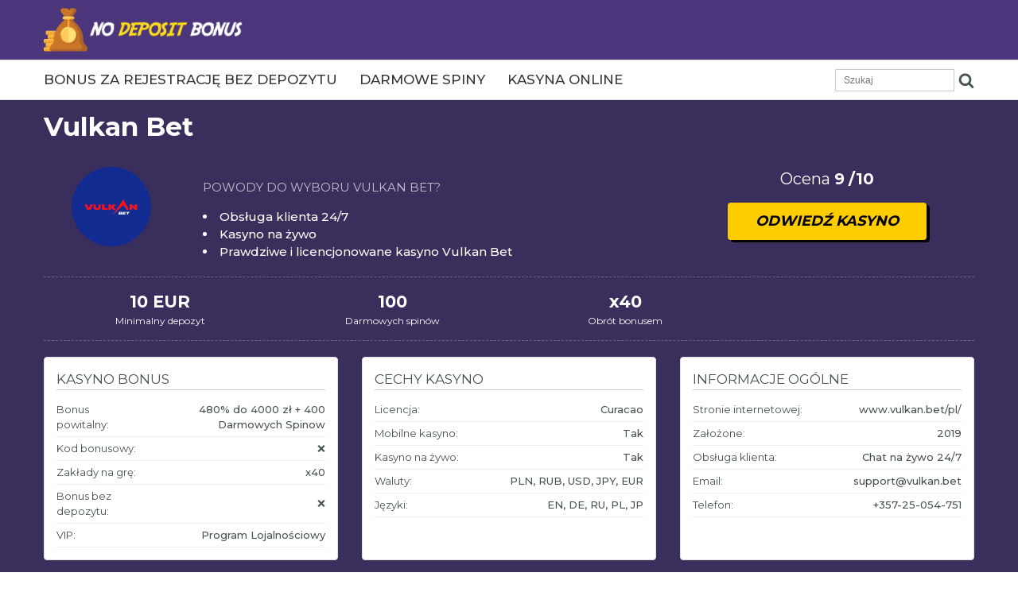

--- FILE ---
content_type: text/html; charset=UTF-8
request_url: https://no-deposit-bonusy.net/kasyna-online/vulkan-bet/
body_size: 9761
content:
<!DOCTYPE html>
<html lang="pl"><head>
                        <script>(function(w,d,s,l,i){w[l]=w[l]||[];w[l].push(
                        {'gtm.start': new Date().getTime(),event:'gtm.js'}
                        );var f=d.getElementsByTagName(s)[0],
                        j=d.createElement(s),dl=l!='dataLayer'?'&l='+l:'';j.async=true;j.src=
                        'https://www.googletagmanager.com/gtm.js?id='+i+dl;f.parentNode.insertBefore(j,f);
                        })(window,document,'script','dataLayer','GTM-WLFC3LP');</script>
                        
    <meta charset="UTF-8">
    <meta name="viewport" content="width=device-width">
    <meta http-equiv="X-UA-Compatible" content="ie=edge">
    <title>Vulkan Bet Kasyno Online | Bonus bez Depozytu i Darmowe Spiny</title>
    <meta name="robots" content="index, follow, max-image-preview:large, max-snippet:-1, max-video-preview:-1">

	
	<meta name="description" content="Vulkan Bet Kasyno Online — pełna recenzja | Zapoznaj się z grami kasynowymi i bonusami | Najbardziej szczegółowy i uczciwy opis kasyna">
	<meta property="og:locale" content="pl_PL">
	<meta property="og:type" content="article">
	<meta property="og:title" content="Vulkan Bet Kasyno Online | Bonus bez Depozytu i Darmowe Spiny">
	<meta property="og:description" content="Vulkan Bet Kasyno Online — pełna recenzja | Zapoznaj się z grami kasynowymi i bonusami | Najbardziej szczegółowy i uczciwy opis kasyna">
	<meta property="og:url" content="https://no-deposit-bonusy.net/kasyna-online/vulkan-bet/">
	<meta property="og:site_name" content="NO-DEPOSIT-BONUS.pl">
	<meta property="article:published_time" content="2020-09-01T10:46:28+00:00">
	<meta property="article:modified_time" content="2023-12-14T11:39:26+00:00">
	<meta property="og:image" content="https://no-deposit-bonusy.net/wp-content/uploads/sites/32328/vulkan-bet-logo.png">
	<meta property="og:image:width" content="470">
	<meta property="og:image:height" content="470">
	<meta property="og:image:type" content="image/png">
	<meta name="twitter:card" content="summary_large_image">
	<meta name="twitter:label1" content="Written by">
	<meta name="twitter:data1" content="">
	<meta name="twitter:label2" content="Est. reading time">
	<meta name="twitter:data2" content="8 minutes">
	


<style id="classic-theme-styles-inline-css" type="text/css">
/*! This file is auto-generated */
.wp-block-button__link{color:#fff;background-color:#32373c;border-radius:9999px;box-shadow:none;text-decoration:none;padding:calc(.667em + 2px) calc(1.333em + 2px);font-size:1.125em}.wp-block-file__button{background:#32373c;color:#fff;text-decoration:none}
</style>
<style id="global-styles-inline-css" type="text/css">
body{--wp--preset--color--black: #000000;--wp--preset--color--cyan-bluish-gray: #abb8c3;--wp--preset--color--white: #ffffff;--wp--preset--color--pale-pink: #f78da7;--wp--preset--color--vivid-red: #cf2e2e;--wp--preset--color--luminous-vivid-orange: #ff6900;--wp--preset--color--luminous-vivid-amber: #fcb900;--wp--preset--color--light-green-cyan: #7bdcb5;--wp--preset--color--vivid-green-cyan: #00d084;--wp--preset--color--pale-cyan-blue: #8ed1fc;--wp--preset--color--vivid-cyan-blue: #0693e3;--wp--preset--color--vivid-purple: #9b51e0;--wp--preset--gradient--vivid-cyan-blue-to-vivid-purple: linear-gradient(135deg,rgba(6,147,227,1) 0%,rgb(155,81,224) 100%);--wp--preset--gradient--light-green-cyan-to-vivid-green-cyan: linear-gradient(135deg,rgb(122,220,180) 0%,rgb(0,208,130) 100%);--wp--preset--gradient--luminous-vivid-amber-to-luminous-vivid-orange: linear-gradient(135deg,rgba(252,185,0,1) 0%,rgba(255,105,0,1) 100%);--wp--preset--gradient--luminous-vivid-orange-to-vivid-red: linear-gradient(135deg,rgba(255,105,0,1) 0%,rgb(207,46,46) 100%);--wp--preset--gradient--very-light-gray-to-cyan-bluish-gray: linear-gradient(135deg,rgb(238,238,238) 0%,rgb(169,184,195) 100%);--wp--preset--gradient--cool-to-warm-spectrum: linear-gradient(135deg,rgb(74,234,220) 0%,rgb(151,120,209) 20%,rgb(207,42,186) 40%,rgb(238,44,130) 60%,rgb(251,105,98) 80%,rgb(254,248,76) 100%);--wp--preset--gradient--blush-light-purple: linear-gradient(135deg,rgb(255,206,236) 0%,rgb(152,150,240) 100%);--wp--preset--gradient--blush-bordeaux: linear-gradient(135deg,rgb(254,205,165) 0%,rgb(254,45,45) 50%,rgb(107,0,62) 100%);--wp--preset--gradient--luminous-dusk: linear-gradient(135deg,rgb(255,203,112) 0%,rgb(199,81,192) 50%,rgb(65,88,208) 100%);--wp--preset--gradient--pale-ocean: linear-gradient(135deg,rgb(255,245,203) 0%,rgb(182,227,212) 50%,rgb(51,167,181) 100%);--wp--preset--gradient--electric-grass: linear-gradient(135deg,rgb(202,248,128) 0%,rgb(113,206,126) 100%);--wp--preset--gradient--midnight: linear-gradient(135deg,rgb(2,3,129) 0%,rgb(40,116,252) 100%);--wp--preset--font-size--small: 13px;--wp--preset--font-size--medium: 20px;--wp--preset--font-size--large: 36px;--wp--preset--font-size--x-large: 42px;--wp--preset--spacing--20: 0.44rem;--wp--preset--spacing--30: 0.67rem;--wp--preset--spacing--40: 1rem;--wp--preset--spacing--50: 1.5rem;--wp--preset--spacing--60: 2.25rem;--wp--preset--spacing--70: 3.38rem;--wp--preset--spacing--80: 5.06rem;--wp--preset--shadow--natural: 6px 6px 9px rgba(0, 0, 0, 0.2);--wp--preset--shadow--deep: 12px 12px 50px rgba(0, 0, 0, 0.4);--wp--preset--shadow--sharp: 6px 6px 0px rgba(0, 0, 0, 0.2);--wp--preset--shadow--outlined: 6px 6px 0px -3px rgba(255, 255, 255, 1), 6px 6px rgba(0, 0, 0, 1);--wp--preset--shadow--crisp: 6px 6px 0px rgba(0, 0, 0, 1);}:where(.is-layout-flex){gap: 0.5em;}:where(.is-layout-grid){gap: 0.5em;}body .is-layout-flow > .alignleft{float: left;margin-inline-start: 0;margin-inline-end: 2em;}body .is-layout-flow > .alignright{float: right;margin-inline-start: 2em;margin-inline-end: 0;}body .is-layout-flow > .aligncenter{margin-left: auto !important;margin-right: auto !important;}body .is-layout-constrained > .alignleft{float: left;margin-inline-start: 0;margin-inline-end: 2em;}body .is-layout-constrained > .alignright{float: right;margin-inline-start: 2em;margin-inline-end: 0;}body .is-layout-constrained > .aligncenter{margin-left: auto !important;margin-right: auto !important;}body .is-layout-constrained > :where(:not(.alignleft):not(.alignright):not(.alignfull)){max-width: var(--wp--style--global--content-size);margin-left: auto !important;margin-right: auto !important;}body .is-layout-constrained > .alignwide{max-width: var(--wp--style--global--wide-size);}body .is-layout-flex{display: flex;}body .is-layout-flex{flex-wrap: wrap;align-items: center;}body .is-layout-flex > *{margin: 0;}body .is-layout-grid{display: grid;}body .is-layout-grid > *{margin: 0;}:where(.wp-block-columns.is-layout-flex){gap: 2em;}:where(.wp-block-columns.is-layout-grid){gap: 2em;}:where(.wp-block-post-template.is-layout-flex){gap: 1.25em;}:where(.wp-block-post-template.is-layout-grid){gap: 1.25em;}.has-black-color{color: var(--wp--preset--color--black) !important;}.has-cyan-bluish-gray-color{color: var(--wp--preset--color--cyan-bluish-gray) !important;}.has-white-color{color: var(--wp--preset--color--white) !important;}.has-pale-pink-color{color: var(--wp--preset--color--pale-pink) !important;}.has-vivid-red-color{color: var(--wp--preset--color--vivid-red) !important;}.has-luminous-vivid-orange-color{color: var(--wp--preset--color--luminous-vivid-orange) !important;}.has-luminous-vivid-amber-color{color: var(--wp--preset--color--luminous-vivid-amber) !important;}.has-light-green-cyan-color{color: var(--wp--preset--color--light-green-cyan) !important;}.has-vivid-green-cyan-color{color: var(--wp--preset--color--vivid-green-cyan) !important;}.has-pale-cyan-blue-color{color: var(--wp--preset--color--pale-cyan-blue) !important;}.has-vivid-cyan-blue-color{color: var(--wp--preset--color--vivid-cyan-blue) !important;}.has-vivid-purple-color{color: var(--wp--preset--color--vivid-purple) !important;}.has-black-background-color{background-color: var(--wp--preset--color--black) !important;}.has-cyan-bluish-gray-background-color{background-color: var(--wp--preset--color--cyan-bluish-gray) !important;}.has-white-background-color{background-color: var(--wp--preset--color--white) !important;}.has-pale-pink-background-color{background-color: var(--wp--preset--color--pale-pink) !important;}.has-vivid-red-background-color{background-color: var(--wp--preset--color--vivid-red) !important;}.has-luminous-vivid-orange-background-color{background-color: var(--wp--preset--color--luminous-vivid-orange) !important;}.has-luminous-vivid-amber-background-color{background-color: var(--wp--preset--color--luminous-vivid-amber) !important;}.has-light-green-cyan-background-color{background-color: var(--wp--preset--color--light-green-cyan) !important;}.has-vivid-green-cyan-background-color{background-color: var(--wp--preset--color--vivid-green-cyan) !important;}.has-pale-cyan-blue-background-color{background-color: var(--wp--preset--color--pale-cyan-blue) !important;}.has-vivid-cyan-blue-background-color{background-color: var(--wp--preset--color--vivid-cyan-blue) !important;}.has-vivid-purple-background-color{background-color: var(--wp--preset--color--vivid-purple) !important;}.has-black-border-color{border-color: var(--wp--preset--color--black) !important;}.has-cyan-bluish-gray-border-color{border-color: var(--wp--preset--color--cyan-bluish-gray) !important;}.has-white-border-color{border-color: var(--wp--preset--color--white) !important;}.has-pale-pink-border-color{border-color: var(--wp--preset--color--pale-pink) !important;}.has-vivid-red-border-color{border-color: var(--wp--preset--color--vivid-red) !important;}.has-luminous-vivid-orange-border-color{border-color: var(--wp--preset--color--luminous-vivid-orange) !important;}.has-luminous-vivid-amber-border-color{border-color: var(--wp--preset--color--luminous-vivid-amber) !important;}.has-light-green-cyan-border-color{border-color: var(--wp--preset--color--light-green-cyan) !important;}.has-vivid-green-cyan-border-color{border-color: var(--wp--preset--color--vivid-green-cyan) !important;}.has-pale-cyan-blue-border-color{border-color: var(--wp--preset--color--pale-cyan-blue) !important;}.has-vivid-cyan-blue-border-color{border-color: var(--wp--preset--color--vivid-cyan-blue) !important;}.has-vivid-purple-border-color{border-color: var(--wp--preset--color--vivid-purple) !important;}.has-vivid-cyan-blue-to-vivid-purple-gradient-background{background: var(--wp--preset--gradient--vivid-cyan-blue-to-vivid-purple) !important;}.has-light-green-cyan-to-vivid-green-cyan-gradient-background{background: var(--wp--preset--gradient--light-green-cyan-to-vivid-green-cyan) !important;}.has-luminous-vivid-amber-to-luminous-vivid-orange-gradient-background{background: var(--wp--preset--gradient--luminous-vivid-amber-to-luminous-vivid-orange) !important;}.has-luminous-vivid-orange-to-vivid-red-gradient-background{background: var(--wp--preset--gradient--luminous-vivid-orange-to-vivid-red) !important;}.has-very-light-gray-to-cyan-bluish-gray-gradient-background{background: var(--wp--preset--gradient--very-light-gray-to-cyan-bluish-gray) !important;}.has-cool-to-warm-spectrum-gradient-background{background: var(--wp--preset--gradient--cool-to-warm-spectrum) !important;}.has-blush-light-purple-gradient-background{background: var(--wp--preset--gradient--blush-light-purple) !important;}.has-blush-bordeaux-gradient-background{background: var(--wp--preset--gradient--blush-bordeaux) !important;}.has-luminous-dusk-gradient-background{background: var(--wp--preset--gradient--luminous-dusk) !important;}.has-pale-ocean-gradient-background{background: var(--wp--preset--gradient--pale-ocean) !important;}.has-electric-grass-gradient-background{background: var(--wp--preset--gradient--electric-grass) !important;}.has-midnight-gradient-background{background: var(--wp--preset--gradient--midnight) !important;}.has-small-font-size{font-size: var(--wp--preset--font-size--small) !important;}.has-medium-font-size{font-size: var(--wp--preset--font-size--medium) !important;}.has-large-font-size{font-size: var(--wp--preset--font-size--large) !important;}.has-x-large-font-size{font-size: var(--wp--preset--font-size--x-large) !important;}
.wp-block-navigation a:where(:not(.wp-element-button)){color: inherit;}
:where(.wp-block-post-template.is-layout-flex){gap: 1.25em;}:where(.wp-block-post-template.is-layout-grid){gap: 1.25em;}
:where(.wp-block-columns.is-layout-flex){gap: 2em;}:where(.wp-block-columns.is-layout-grid){gap: 2em;}
.wp-block-pullquote{font-size: 1.5em;line-height: 1.6;}
</style>

<link rel="canonical" href="https://no-deposit-bonusy.net/kasyna-online/vulkan-bet/">
    <link rel="shortcut icon" href="https://no-deposit-bonusy.net/wp-content/themes/32328/assets/img/favicon.ico">
    <link rel="stylesheet" href="https://no-deposit-bonusy.net/wp-content/themes/32328/assets/dist/style.css?=v1.2.1">
    <link href="https://fonts.googleapis.com/css?family=Montserrat:400,500,700&display=swap" rel="stylesheet">
    <meta property="og:locale" content="pl">
<script async="" src="https://www.googletagmanager.com/gtag/js?id=G-318JZLTE87"></script>
<script>
  window.dataLayer = window.dataLayer || [];
  function gtag(){dataLayer.push(arguments);}
  gtag('js', new Date());

  gtag('config', 'G-318JZLTE87');
</script></head>
<body class="post-template-default single single-post postid-7487 single-format-standard no-deposit-bonus">
                        <noscript><iframe src="https://www.googletagmanager.com/ns.html?id=GTM-WLFC3LP" height="0" width="0" style="display:none;visibility:hidden"></iframe></noscript>
                        

    <div class="wrapper">
        <header class="header">
            <div class="header-top">
                <div class="container container_logo">
                                        <a href="https://no-deposit-bonusy.net/" class="header-logo">
                            <img class="lazy header-logo-img" data-original="https://no-deposit-bonusy.net/wp-content/uploads/sites/32328/logo.png" src="https://no-deposit-bonusy.net/wp-content/themes/32328/assets/img/default.svg" alt="">
                        </a>
                                    </div>
            </div>
            <div class="header-bottom">
                <div class="container">
                    <div class="header-bottom-wrapper">
                        <nav class="header-navigation">
                            <div class="mobile-menu">
                                Menu                                <div class="mobile-menu-btn">
                                    <span class="mobile-menu-btn__line"></span>
                                    <span class="mobile-menu-btn__line"></span>
                                    <span class="mobile-menu-btn__line"></span>
                                </div>
                            </div>
                            <ul id="menu-main-menu" class="header-menu"><li id="menu-item-7342" class="menu-item menu-item-type-post_type menu-item-object-page menu-item-home menu-item-7342"><span class="header-menu__item-wrapper"><a href="https://no-deposit-bonusy.net/">Bonus za rejestrację bez depozytu</a></span></li>
<li id="menu-item-7364" class="menu-item menu-item-type-taxonomy menu-item-object-category current-post-ancestor current-menu-parent current-post-parent menu-item-has-children menu-item-7364"><span class="header-menu__item-wrapper"><a href="https://no-deposit-bonusy.net/darmowe-spiny/">Darmowe Spiny</a></span>
<ul class="sub-menu">
	<li id="menu-item-7673" class="menu-item menu-item-type-taxonomy menu-item-object-category current-post-ancestor current-menu-parent current-post-parent menu-item-7673"><span class="header-menu__item-wrapper"><a href="https://no-deposit-bonusy.net/50-darmowych-spinow-bez-depozytu/">50 darmowych spinów</a></span></li>
</ul>
</li>
<li id="menu-item-7363" class="menu-item menu-item-type-taxonomy menu-item-object-category current-post-ancestor current-menu-parent current-post-parent menu-item-7363"><span class="header-menu__item-wrapper"><a href="https://no-deposit-bonusy.net/kasyna-online/">Kasyna Online</a></span></li>
</ul>                        </nav>
                        <div class="search-container">
                            <form method="get" class="search-form" id="header-search" action="https://no-deposit-bonusy.net/">
    <input placeholder="Szukaj" id="search-placeholder-text" type="text" value="" name="s" class="search-form__input">
    <input id="search-btn" class="search-icon" type="submit" value=" ">
</form>                        </div>
                    </div>
                </div>
            </div>
        </header><div class="content content_casino casino-single bg-dark-violet">
   <div class="container">
      <div class="casino-single__wrapper">
         <h1>Vulkan Bet</h1>
         <div class="row">
            <div class="col-md-2 col-12">
               <div class="casino-logo">
                  <img class="lazy casino-logo__img" data-original="https://no-deposit-bonusy.net/wp-content/uploads/sites/32328/vulkan-bet-logo-100x100.png" src="https://no-deposit-bonusy.net/wp-content/themes/32328/assets/img/default.svg" alt="vulkan-bet-logo">
               </div>
            </div>
            <div class="col-md-6 col-12">
               <div class="casino-title-question transparent-title">
                  Powody do wyboru                  Vulkan Bet?               </div>
               <div class="casino-tagline color-white">
                  <li>Obsługa klienta 24/7 </li><li>Kasyno na żywo </li><li> Prawdziwe i licencjonowane kasyno Vulkan Bet               </li></div>
            </div>
            <div class="col-md-4 col-12 text-center">
               <div class="casino-rating">
                   Ocena                   <span class="casino-rating__value"> 9</span>
                   <span class="casino-rating__value">/10</span>
               </div>
               <a href="/odwiedz/vulkanbet/" class="casino-refferal-link btn btn_yellow" rel="noindex nofollow" target="_blank">
                   Odwiedź kasyno               </a>
            </div>
         </div>
                     <div class="casino-main-info row no-gutters">
                                 <div class="casino-main-info__item col-3">
                     <div class="casino-main-info__value">
                        10 EUR                     </div>
                     <div class="casino-main-info__label">
                        Minimalny depozyt                     </div>
                  </div>
                                    <div class="casino-main-info__item col-3">
                     <div class="casino-main-info__value">
                        100                     </div>
                     <div class="casino-main-info__label">
                        Darmowych spinów                     </div>
                  </div>
                                    <div class="casino-main-info__item col-3">
                     <div class="casino-main-info__value">
                        x40                     </div>
                     <div class="casino-main-info__label">
                        Obrót bonusem                     </div>
                  </div>
                              </div>
                 <div class="row">
                           <div class="col-md-4 col-12 casino-info-block-wrapper">
                       <div class="bg-white casino-info-block">
                           <div class="casino-info-block__title">Kasyno Bonus</div>
                           <table class="casino-info-table">
                                                                      <tr class="casino-info-table__row">
                                           <td class="casino-info-table__label">Bonus powitalny:</td>
                                           <td class="casino-info-table__value">480% do 4000 zł + 400 Darmowych Spinow</td>
                                       </tr>
                                                                              <tr class="casino-info-table__row">
                                           <td class="casino-info-table__label">Kod bonusowy:</td>
                                           <td class="casino-info-table__value">❌</td>
                                       </tr>
                                                                              <tr class="casino-info-table__row">
                                           <td class="casino-info-table__label">Zakłady na grę:</td>
                                           <td class="casino-info-table__value">x40</td>
                                       </tr>
                                                                              <tr class="casino-info-table__row">
                                           <td class="casino-info-table__label">Bonus bez depozytu:</td>
                                           <td class="casino-info-table__value">❌</td>
                                       </tr>
                                                                              <tr class="casino-info-table__row">
                                           <td class="casino-info-table__label">VIP:</td>
                                           <td class="casino-info-table__value">Program Lojalnościowy</td>
                                       </tr>
                                                                  </table>
                       </div>
                   </div>
                                      <div class="col-md-4 col-12 casino-info-block-wrapper">
                       <div class="bg-white casino-info-block">
                           <div class="casino-info-block__title">Cechy Kasyno</div>
                           <table class="casino-info-table">
                                                                      <tr class="casino-info-table__row">
                                           <td class="casino-info-table__label">Licencja:</td>
                                           <td class="casino-info-table__value">Curacao</td>
                                       </tr>
                                                                              <tr class="casino-info-table__row">
                                           <td class="casino-info-table__label">Mobilne kasyno:</td>
                                           <td class="casino-info-table__value">Tak</td>
                                       </tr>
                                                                              <tr class="casino-info-table__row">
                                           <td class="casino-info-table__label">Kasyno na żywo:</td>
                                           <td class="casino-info-table__value">Tak</td>
                                       </tr>
                                                                              <tr class="casino-info-table__row">
                                           <td class="casino-info-table__label">Waluty:</td>
                                           <td class="casino-info-table__value">PLN, RUB, USD, JPY, EUR</td>
                                       </tr>
                                                                              <tr class="casino-info-table__row">
                                           <td class="casino-info-table__label">Języki:</td>
                                           <td class="casino-info-table__value"> EN, DE, RU, PL, JP</td>
                                       </tr>
                                                                  </table>
                       </div>
                   </div>
                                      <div class="col-md-4 col-12 casino-info-block-wrapper">
                       <div class="bg-white casino-info-block">
                           <div class="casino-info-block__title">Informacje Ogólne</div>
                           <table class="casino-info-table">
                                                                      <tr class="casino-info-table__row">
                                           <td class="casino-info-table__label">Stronie internetowej:</td>
                                           <td class="casino-info-table__value">www.vulkan.bet/pl/</td>
                                       </tr>
                                                                              <tr class="casino-info-table__row">
                                           <td class="casino-info-table__label">Założone:</td>
                                           <td class="casino-info-table__value">2019</td>
                                       </tr>
                                                                              <tr class="casino-info-table__row">
                                           <td class="casino-info-table__label">Obsługa klienta:</td>
                                           <td class="casino-info-table__value">Chat na żywo 24/7</td>
                                       </tr>
                                                                              <tr class="casino-info-table__row">
                                           <td class="casino-info-table__label">Email:</td>
                                           <td class="casino-info-table__value">support@vulkan.bet</td>
                                       </tr>
                                                                              <tr class="casino-info-table__row">
                                           <td class="casino-info-table__label">Telefon:</td>
                                           <td class="casino-info-table__value"> +357-25-054-751</td>
                                       </tr>
                                                                  </table>
                       </div>
                   </div>
                           </div>
      </div>
   </div>
   <div class="wave-block"></div>
</div>
<div class="bg-white content-text content container">
   <div class="wrapper-border">
   <h2>Podstawowe informacje o kasynie Vulkan Bet</h2>
<p>Oferta rozrywkowa łącząca różne obszary hazardu to Vulkan Bet kasyno. To profesjonalna platforma firmy Intelligent Innovations N.V. mieszczącej się na Cyprze. Funkcjonuje na rynku hazardowym od 2019 roku, a graczom oferuje nie tylko kasyno. To m.in.:</p>
<ul>
<li>kilkaset gier typu jednoręki bandyta</li>
<li>kasyno na żywo</li>
<li>zakłady sportowe</li>
<li>zakłady e-sportowe.</li>
</ul>
<p>To także platforma “TVbet” Pozwalającą na przełączanie pomiędzy różnymi grami na żywo. Mamy tu zakłady bukmacherskie i możliwość obstawiania w sportach drużynowych i indywidualnych. Tłumaczenie rozbudowanego interfejsu jest bardzo dobre w porównaniu do innych <a href="/kasyna-online/">kasyn online</a>. Zaletą jest obsługa 24/7. Znajdziemy tu mnóstwo różnych typów gier od najlepszych producentów, a metody płatności są liczne.</p>
<h2>Licencja Kasyna</h2>
<p>Korzystanie z tej oferty to gwarancja bezpieczeństwa. W Vulkan Bet logowanie bezpieczne mamy gwarantowane dzięki szyfrowaniu strony certyfikatami SSL TLS. Zapewnią także bezpieczeństwo danych dotyczących płatności. Z kolei w regulaminie mamy dostęp do szczegółowych danych dotyczących właściciela Intelligent Innovations N.V.</p>
<p>Same usługi są z kolei świadczone przez spółkę VERBENAZ LIMITED zarejestrowaną na Cyprze. Numer licencji to 8048/JAZ, a adres rejestracji Heelsumstraat 51 E-commerce Park, P.O. Box 423, Curacao, numer rejestracyjny: 142065. Rzetelność oferty i świadczonych usług potwierdzają także opinie samych użytkowników.</p>
<h2>Asortyment dostępnych gier w Vulkan Bet</h2>
<p>Poza zaletami związanymi z bezpieczeństwem wszyscy gracze cenią sobie różnorodność gier i ich ilość. To około tysiąca tytułów najlepszych w tej branży producentów. Możemy je podzielić na:</p>
<ul>
<li>gry typu jednoręki bandyta</li>
<li>ruletka amerykańska, Europejska i francuska</li>
<li>gry karciane takie jak blackjack i poker.</li>
</ul>
<p>Najpopularniejsze tytuły oferowane w Vulkan Bet to np.:</p>
<ul>
<li>Starburst – to automat firmy NetEnt uważany za hit o przejrzystej grafice, prostych zasadach i dużych możliwościach wygranych.</li>
<li>Fortune Dogs – to rozrywka dla miłośników psów i chińskiej stylistyki od studia Habanero. Slot oferuje innowacyjną mechanikę i wysokie zakłady.</li>
<li>Ramses Book – producent Gamomat proponuje automat o tematyce staroegipskiej. Gra ma ciekawe zasady i duży zwrot dla gracza (RTP) – 96,15%.</li>
</ul>
<h2>Dostawcy oprogramowania</h2>
<p>Różnorodność gier oferowanych przez kasyna jest atutem, ale niemniej ważny jest twórca oprogramowania. Na Vulkan Bet za darmo możemy zagrać w tytuły najlepszych w branży producentów. Należą do nich m.in. następujące.</p>
<table style="border-color: #000000; border-style: solid;" border="1">
<tbody>
<tr>
<td>Betsoft</td>
<td>Firma, która działa od 1999 roku, jest jedną z najpopularniejszych. Oferuje ponad 150 automatów takich jak np.: Mr.Vegas, Slot Angels lub The Slotfather</td>
</tr>
<tr>
<td>NetEnt</td>
<td>Ścisła czołówka dostawców oprogramowania na całym świecie. Potwierdzają to gry takie jak Mega Fortune, Starburst albo Gonzo’s Quest</td>
</tr>
<tr>
<td>Evoplay</td>
<td>Producent działający od 2017 roku. Słynie głównie z automatów z innowacyjnymi funkcjami, nieziemską grafiką i dobrymi opcjami bonusowymi.</td>
</tr>
</tbody>
</table>
<h2>Vulkan Bet – gry na żywo</h2>
<p>Czy wybieramy Vulkan Bet na telefon, czy na komputer, zawsze od gier oczekujemy emocji. Chcemy się poczuć jak w prawdziwym kasynie. To zapewnia usługa gier na żywo. Występuje w dwóch wariantach. Pierwsza opcja to klasyczne kasyno na żywo oferujące nam gry takie jak:</p>
<ul>
<li>Ruletka</li>
<li>Poker</li>
<li>Speed Roulette</li>
<li>Keno</li>
<li>Loteria.</li>
</ul>
<p>Sekcja druga to TVbet. Daje możliwość przełączania z jednej gry do drugiej i oferuje gry takie jak:</p>
<ul>
<li>Poker</li>
<li>Wojna</li>
<li>BlackJack</li>
<li>Joker</li>
<li>1Bet</li>
<li>5Bet</li>
<li>7Bet.</li>
</ul>
<p>Główną zaletą gry na żywo jest kontakt z prawdziwymi graczami i krupierem. Czujemy się jak w prawdziwym kasynie, nie wychodząc z domu. Do minusów można jedynie zaliczyć to, że krupier posługuje się językiem angielskim. Pamiętaj, że ta sekcja jest dostępna dopiero po dokonaniu Vulkan Bet rejestracja.</p>
<h2>Vulkan Bet wersja mobilna</h2>
<p>Dobrą wiadomością dla graczy mobilnych będzie to, że w Vulkan Bet gry online działają nie tylko komputerach, ale również smartfonach i tabletach z Androidem oraz iOS. Platforma nie oferuje konkretnej aplikacji, ale całkiem dobrze radzi sobie na mniejszych urządzeniach.</p>
<p>Możemy grać we wszystkie gry automatowe i korzystać z zakładów bukmacherskich. Na smartfonie będzie działać także kasyno na żywo. Atutem jest też opcja ustawień obrazu – jasny/ciemny.</p>
<h2>Premie i oferta bonusowa w Vulkan Bet</h2>
<p>W Vulkan Bet bonusy również przyczyniły się do popularności tej platformy. Są dostępne nie tylko dla osób już korzystających z kasyna, ale również dla tych, które zakładają dopiero konto w serwisie.</p>
<ul>
<li>Wyjątkowo zachęcający jest bonus powitalny. Aby uzyskać do niego dostęp, gracz musi się zarejestrować. Podajemy najważniejsze dane osobowe i potwierdzamy prawidłowość wpisanego e-maila. Następnie logujemy się na stronie kasyna i przechodzimy do panelu zarządzania. Wybieramy „bonusy i promocje”, a następnie aktywujemy bonus powitalny, czyli WELCOME BONUS. Tu gracz może uzyskać do 4000 zł, a dodatkowo 100 <a href="/darmowe-spiny/">spinów</a>.</li>
<li>W przypadku drugiego depozytu wpłacając od 60 do 1200 PLN możemy liczyć na bonus w wysokości 125% wpłaconej sumy. Poza tym otrzymujemy 30 darmowych spinów w Elven Princesses.</li>
<li>Po przeciej wpłacie otrzymamy bonus 150% do kwoty naszego depozytu (nie mniej niż 80 zł) oraz 50 darmowych spinów na Book of Dead.</li>
</ul>
<p>Stali gracze również mogą liczyć na bonusy. Co jakiś czas będą się pojawiały akcje promocyjne, premie za doładowania i oczywiście programy lojalnościowe.3</p>
<p><span style="text-decoration: underline;"><strong>Szczegółowe wymogi dotyczące bonusów można znaleźć na stronie kasyna!</strong></span></p>
<h2>Metody płatności w Vulkan Bet Kasyno</h2>
<p>Nie gorzej też będą się przedstawiać płatności. W Vulkan Bet gry hazardowe mamy jedne z lepszych metod na rynku hazardowym. Gracze mogą się posługiwać kartami kredytowymi i płatniczymi – na przykład MasterCard, Maestro i VISA. Poza tym mamy dużą gamę usług pośredniczących w płatnościach, a to m.in. Apple Pay, Webmoney, DragonPay, Pay4Fun, MuchBetter ta inne.</p>
<p>Oczywiście opcje mogą być zróżnicowane z uwagi na kraj, z którego pochodzimy. Lepiej się zalogować i sprawdzić, do czego mamy dostęp. Polscy gracze mogą liczyć na opcje takie jak:</p>
<ul>
<li>Maestro</li>
<li>Cirrus</li>
<li>Mastercard</li>
<li>Jeton Wallet</li>
<li>Visa</li>
<li>Sofort</li>
<li>Przelew bankowy (wyjątkowo dla wypłat).</li>
</ul>
<p>Waluty, które są obsługiwane, to:</p>
<ul>
<li>PLN – Złotówki</li>
<li>EUR – Euro</li>
<li>USD – Dolar amerykański</li>
<li>JPY – Jeny japońskie</li>
<li>RUB – Rubel rosyjski.</li>
</ul>
<p>W przypadku minimalnych płatności wyróżniamy:</p>
<ul>
<li>Minimalna wpłata: 20 PLN / 5 USD-EUR/ 150 RUB/ 500 JPY.</li>
<li>Minimalna wypłata: 20 PLN / 10 USD-EUR / 500 RUB/ 500 JPY.</li>
</ul>
<p>Warto też pamiętać o limitach czasowych realizacji płatności. W większości przypadków będzie to się zamykać w 24 godzinach. Pamiętajmy jednak, że w przypadku kart kredytowych może to być zaledwie kilka minut, ale przy przelewach bankowych będziemy mogli czekać nawet tydzień. Wszystko zależy od naszego banku oraz banków pośredniczących. Kasyno nie ma na to wpływu.</p>
<h2>Obsługa klienta w Vulkan Bet</h2>
<p>Na wysokim poziomie jest również obsługa klienta. Jeżeli mamy jakieś problemy w Vulkan Bet online, to najlepiej wybrać czat. To najszybsza forma kontaktu, a najważniejsze, że gwarantowana 24 godziny na dobę przez cały tydzień z opcją zapisywania historii konwersacji.</p>
<p>Innym wariantem jest kontakt mailowy na support@vulkan.bet. Możemy również zadzwonić pod numer telefonu +35725054751, ale pamiętajmy, że to numer cypryjski. Operatorzy są pomocni i sympatyczni.</p>
<h3>Opinie graczy</h3>
<p>Vulkan Bet to stosunkowo młoda oferta, ale już dała o sobie znać. Co prawda opinie na temat samej strony internetowej zawsze są wyrazem subiektywnej oceny i niekoniecznie będą niezmiennie pozytywne. Wszyscy jednak cenią tę Platformę za całkiem dobrą ofertę bukmacherską. Część osób narzeka również na to, że bonus startowy tutaj udostępniony jest raczej trudny do obrócenia.</p>
<p>Dla miłośników gier hazardowych istotne jest jednak to, że jest to bukmacher w pełni wypłacalny. Po prostu warto tu mieć konto. Wrażenie robi również olbrzymia ilość gier no i profesjonalna obsługa klienta. Postanowiliśmy sprawdzić kasyno i rzeczywiście z konsultantem można się skontaktować natychmiast 24 godziny na dobę. Najlepiej wybrać czat.</p>
<h2>Czym Vulkan Bet różni się od innych kasyn?</h2>
<p>Vulkan Bet to oferta kompleksowa – kasyno internetowe, na żywo, bukmacher, obstawianie sportów i e-sportów. Od konkurencji różni je bonus powitalny i dużo gier najlepszych dostawców. Posiada polską wersję i szerokie spektrum płatności. Wsparcie konsultantów dostępne – 24/7.</p>
<h2>Ocena końcowa Vulkan Bet kasyna</h2>
<p>Oceniając obiektywnie, Vulkan Bet jest ofertą hazardową wartą polecenia. Mamy bardzo dużą ilość gier kasynowych slotowych i karcianych, a dodatkowo dostępnych na żywo. Można zagrać z krupierami i innymi graczami. To także profesjonalna oferta bukmacherska, a płatności są zabezpieczone licencją oraz szyfrowaniem strony. Znajdziemy tu też wiele bonusów dla graczy nowych i stałych. Temu kasynu można zaufać.</p>
   </div>
</div>
    </div>
        <footer class="footer gray-bg">
                            <div class="footer-top">
                    <div class="container">
                        <div class="footer-row row">
                            <div class="footer-block col-md-12 col-12">
                                <div class="footer-block__wrapper">
                                    <ul id="menu-footer-menu" class="footer-menu"><li id="menu-item-7400" class="menu-item menu-item-type-post_type menu-item-object-page menu-item-home menu-item-7400"><a href="https://no-deposit-bonusy.net/">Bonus bez depozytu</a></li>
<li id="menu-item-7433" class="menu-item menu-item-type-taxonomy menu-item-object-category current-post-ancestor current-menu-parent current-post-parent menu-item-7433"><a href="https://no-deposit-bonusy.net/kasyna-online/">Kasyna Online</a></li>
<li id="menu-item-7763" class="menu-item menu-item-type-custom menu-item-object-custom menu-item-7763"><a href="https://www.rgf.org.mt">Responsible Gaming Foundation</a></li>
</ul>                                </div>
                            </div>
                        </div>
                    </div>
                                </div>
            <div class="footer-bottom">
                <div class="container">
                    <div class="footer-bottom-images">
                                                            <a href="https://no-deposit-bonusy.net/" class="header-logo">
                                        <img class="lazy footer-logo-img" data-original="https://no-deposit-bonusy.net/wp-content/uploads/sites/32328/logo.png" src="https://no-deposit-bonusy.net/wp-content/themes/32328/assets/img/default.svg" alt="">
                                    </a>
                                                                <a class="footer-bottom-images__link" href="//www.dmca.com/Protection/Status.aspx?ID=9d0d6118-74f8-4e58-a5b4-aa7be1174687">
                                    <img class="lazy" data-original="https://no-deposit-bonusy.net/wp-content/uploads/sites/32328/DMCA-1.png" src="https://no-deposit-bonusy.net/wp-content/themes/32328/assets/img/default.svg" alt="vulkan-bet-logo">
                                </a>
                                                                <img class="lazy" data-original="https://no-deposit-bonusy.net/wp-content/uploads/sites/32328/Dizajn-bez-nazvaniya-22.png" src="https://no-deposit-bonusy.net/wp-content/themes/32328/assets/img/default.svg" alt="vulkan-bet-logo">
                                                    </div>
                    <div class="footer-bottom__copyright">
                        <span class="footer-bottom__copyright-text">Prawa autorskie</span>
                        <span class="footer-bottom__copyright-text">© 2017 -  2026</span>
                        <span class="footer-bottom__copyright-text">no-deposit-bonus.pl</span>
                    </div>
                </div>
            </div>
        </footer>
        <script>
            let ajaxactionurl = 'https://no-deposit-bonusy.net/ajax/';
        </script>  

        <script src="https://no-deposit-bonusy.net/wp-content/themes/32328/assets/dist/app.js?v=2.1"></script>
        <script>
    const ajax_param = {
        'nonce': "c949835e33",
        'url': 'https://no-deposit-bonusy.net/ajax/',
        'site_id': '32328'
    }
</script><script type="text/javascript" src="https://no-deposit-bonusy.net/wp-content/plugins/custom-redirect-manager/front/assets/js/main.js?ver=3.14.0" id="custom-redirect-manager-ajax-js"></script>
    </body>
</html>


--- FILE ---
content_type: text/css
request_url: https://no-deposit-bonusy.net/wp-content/themes/32328/assets/dist/style.css?=v1.2.1
body_size: 9900
content:
html{-ms-text-size-adjust:100%;-webkit-text-size-adjust:100%;font-family:sans-serif;line-height:1.15}body{margin:0}article,aside,footer,header,nav,section{display:block}h1{font-size:2em;margin:.67em 0}figcaption,figure,main{display:block}figure{margin:1em 40px}hr{box-sizing:content-box;height:0;overflow:visible}pre{font-family:monospace,monospace;font-size:1em}a{-webkit-text-decoration-skip:objects;background-color:transparent}a:active,a:hover{outline-width:0}abbr[title]{border-bottom:none;text-decoration:underline;-webkit-text-decoration:underline dotted;text-decoration:underline dotted}b,strong{font-weight:inherit;font-weight:bolder}code,kbd,samp{font-family:monospace,monospace;font-size:1em}dfn{font-style:italic}mark{background-color:#ff0;color:#000}small{font-size:80%}sub,sup{font-size:75%;line-height:0;position:relative;vertical-align:baseline}sub{bottom:-.25em}sup{top:-.5em}audio,video{display:inline-block}audio:not([controls]){display:none;height:0}img{border-style:none}svg:not(:root){overflow:hidden}button,input,optgroup,select,textarea{font-family:sans-serif;font-size:100%;line-height:1.15;margin:0}button,input{overflow:visible}button,select{text-transform:none}[type=reset],[type=submit],button,html [type=button]{-webkit-appearance:button}[type=button]::-moz-focus-inner,[type=reset]::-moz-focus-inner,[type=submit]::-moz-focus-inner,button::-moz-focus-inner{border-style:none;padding:0}[type=button]:-moz-focusring,[type=reset]:-moz-focusring,[type=submit]:-moz-focusring,button:-moz-focusring{outline:1px dotted ButtonText}fieldset{border:1px solid silver;margin:0 2px;padding:.35em .625em .75em}legend{box-sizing:border-box;color:inherit;display:table;max-width:100%;white-space:normal}progress{display:inline-block;vertical-align:baseline}textarea{overflow:auto}[type=checkbox],[type=radio]{box-sizing:border-box;padding:0}[type=number]::-webkit-inner-spin-button,[type=number]::-webkit-outer-spin-button{height:auto}[type=search]{-webkit-appearance:textfield;outline-offset:-2px}[type=search]::-webkit-search-cancel-button,[type=search]::-webkit-search-decoration{-webkit-appearance:none}::-webkit-file-upload-button{-webkit-appearance:button;font:inherit}details,menu{display:block}summary{display:list-item}canvas{display:inline-block}[hidden],template{display:none}@media print{*,:after,:before,blockquote:first-letter,blockquote:first-line,div:first-letter,div:first-line,li:first-letter,li:first-line,p:first-letter,p:first-line{box-shadow:none!important;text-shadow:none!important}a,a:visited{text-decoration:underline}abbr[title]:after{content:" (" attr(title) ")"}pre{white-space:pre-wrap!important}blockquote,pre{border:1px solid #999;page-break-inside:avoid}thead{display:table-header-group}img,tr{page-break-inside:avoid}h2,h3,p{orphans:3;widows:3}h2,h3{page-break-after:avoid}.navbar{display:none}.badge{border:1px solid #000}.table{border-collapse:collapse!important}.table td,.table th{background-color:#fff!important}.table-bordered td,.table-bordered th{border:1px solid #ddd!important}}html{-webkit-tap-highlight-color:transparent}body{color:#292b2c;font-family:-apple-system,system-ui,BlinkMacSystemFont,Segoe UI,Roboto,Helvetica Neue,Arial,sans-serif;font-size:1rem;font-weight:400;line-height:1.5}[tabindex="-1"]:focus{outline:0!important}h1,h2,h3,h4,h5,h6{margin-bottom:.5rem;margin-top:0}p{margin-bottom:1rem;margin-top:0}abbr[data-original-title],abbr[title]{cursor:help}address{font-style:normal;line-height:inherit}address,dl,ol,ul{margin-bottom:1rem}dl,ol,ul{margin-top:0}ol ol,ol ul,ul ol,ul ul{margin-bottom:0}dt{font-weight:700}dd{margin-bottom:.5rem;margin-left:0}blockquote{margin:0 0 1rem}a{color:#0275d8;text-decoration:none}a:focus,a:hover{color:#014c8c;text-decoration:underline}a:not([href]):not([tabindex]){text-decoration:none}a:not([href]):not([tabindex]):focus,a:not([href]):not([tabindex]):hover{color:inherit;text-decoration:none}a:not([href]):not([tabindex]):focus{outline:0}pre{margin-bottom:1rem;margin-top:0;overflow:auto}figure{margin:0 0 1rem}img{vertical-align:middle}[role=button]{cursor:pointer}[role=button],a,area,button,input,label,select,summary,textarea{touch-action:manipulation}table{background-color:transparent;border-collapse:collapse}caption{caption-side:bottom;color:#636c72;padding-bottom:.75rem;padding-top:.75rem}caption,th{text-align:left}label{display:inline-block;margin-bottom:.5rem}button:focus{outline:1px dotted;outline:5px auto -webkit-focus-ring-color}button,input,select,textarea{line-height:inherit}input[type=checkbox]:disabled,input[type=radio]:disabled{cursor:not-allowed}input[type=date],input[type=datetime-local],input[type=month],input[type=time]{-webkit-appearance:listbox}textarea{resize:vertical}fieldset{border:0;margin:0;min-width:0;padding:0}legend{display:block;font-size:1.5rem;line-height:inherit;margin-bottom:.5rem;padding:0;width:100%}input[type=search]{-webkit-appearance:none}output{display:inline-block}[hidden]{display:none!important}.h1,.h2,.h3,.h4,.h5,.h6,h1,h2,h3,h4,h5,h6{color:inherit;font-family:inherit;font-weight:500;line-height:1.1;margin-bottom:.5rem}.h1,h1{font-size:2.5rem}.h2,h2{font-size:2rem}.h3,h3{font-size:1.75rem}.h4,h4{font-size:1.5rem}.h5,h5{font-size:1.25rem}.h6,h6{font-size:1rem}.lead{font-size:1.25rem;font-weight:300}.display-1{font-size:6rem}.display-1,.display-2{font-weight:300;line-height:1.1}.display-2{font-size:5.5rem}.display-3{font-size:4.5rem}.display-3,.display-4{font-weight:300;line-height:1.1}.display-4{font-size:3.5rem}hr{border:0;border-top:1px solid rgba(0,0,0,.1);margin-bottom:1rem;margin-top:1rem}
/*!
 * Bootstrap Grid v4.0.0 (https://getbootstrap.com)
 * Copyright 2011-2018 The Bootstrap Authors
 * Copyright 2011-2018 Twitter, Inc.
 * Licensed under MIT (https://github.com/twbs/bootstrap/blob/master/LICENSE)
 */html{-ms-overflow-style:scrollbar;box-sizing:border-box}*,:after,:before{box-sizing:inherit}.container{margin-left:auto;margin-right:auto;padding-left:15px;padding-right:15px;width:100%}@media (min-width:576px){.container{max-width:540px}}@media (min-width:768px){.container{max-width:720px}}@media (min-width:992px){.container{max-width:960px}}@media (min-width:1200px){.container{max-width:1140px}}.container-fluid{margin-left:auto;margin-right:auto;padding-left:15px;padding-right:15px;width:100%}.row{display:flex;flex-wrap:wrap;margin-left:-15px;margin-right:-15px}.no-gutters{margin-left:0;margin-right:0}.no-gutters>.col,.no-gutters>[class*=col-]{padding-left:0;padding-right:0}.col,.col-1,.col-10,.col-11,.col-12,.col-2,.col-3,.col-4,.col-5,.col-6,.col-7,.col-8,.col-9,.col-auto,.col-lg,.col-lg-1,.col-lg-10,.col-lg-11,.col-lg-12,.col-lg-2,.col-lg-3,.col-lg-4,.col-lg-5,.col-lg-6,.col-lg-7,.col-lg-8,.col-lg-9,.col-lg-auto,.col-md,.col-md-1,.col-md-10,.col-md-11,.col-md-12,.col-md-2,.col-md-3,.col-md-4,.col-md-5,.col-md-6,.col-md-7,.col-md-8,.col-md-9,.col-md-auto,.col-sm,.col-sm-1,.col-sm-10,.col-sm-11,.col-sm-12,.col-sm-2,.col-sm-3,.col-sm-4,.col-sm-5,.col-sm-6,.col-sm-7,.col-sm-8,.col-sm-9,.col-sm-auto,.col-xl,.col-xl-1,.col-xl-10,.col-xl-11,.col-xl-12,.col-xl-2,.col-xl-3,.col-xl-4,.col-xl-5,.col-xl-6,.col-xl-7,.col-xl-8,.col-xl-9,.col-xl-auto{min-height:1px;padding-left:15px;padding-right:15px;position:relative;width:100%}.col{flex-basis:0;flex-grow:1;max-width:100%}.col-auto{flex:0 0 auto;max-width:none;width:auto}.col-1{flex:0 0 8.333333%;max-width:8.333333%}.col-2{flex:0 0 16.666667%;max-width:16.666667%}.col-3{flex:0 0 25%;max-width:25%}.col-4{flex:0 0 33.333333%;max-width:33.333333%}.col-5{flex:0 0 41.666667%;max-width:41.666667%}.col-6{flex:0 0 50%;max-width:50%}.col-7{flex:0 0 58.333333%;max-width:58.333333%}.col-8{flex:0 0 66.666667%;max-width:66.666667%}.col-9{flex:0 0 75%;max-width:75%}.col-10{flex:0 0 83.333333%;max-width:83.333333%}.col-11{flex:0 0 91.666667%;max-width:91.666667%}.col-12{flex:0 0 100%;max-width:100%}.order-first{order:-1}.order-last{order:13}.order-0{order:0}.order-1{order:1}.order-2{order:2}.order-3{order:3}.order-4{order:4}.order-5{order:5}.order-6{order:6}.order-7{order:7}.order-8{order:8}.order-9{order:9}.order-10{order:10}.order-11{order:11}.order-12{order:12}.offset-1{margin-left:8.333333%}.offset-2{margin-left:16.666667%}.offset-3{margin-left:25%}.offset-4{margin-left:33.333333%}.offset-5{margin-left:41.666667%}.offset-6{margin-left:50%}.offset-7{margin-left:58.333333%}.offset-8{margin-left:66.666667%}.offset-9{margin-left:75%}.offset-10{margin-left:83.333333%}.offset-11{margin-left:91.666667%}@media (min-width:576px){.col-sm{flex-basis:0;flex-grow:1;max-width:100%}.col-sm-auto{flex:0 0 auto;max-width:none;width:auto}.col-sm-1{flex:0 0 8.333333%;max-width:8.333333%}.col-sm-2{flex:0 0 16.666667%;max-width:16.666667%}.col-sm-3{flex:0 0 25%;max-width:25%}.col-sm-4{flex:0 0 33.333333%;max-width:33.333333%}.col-sm-5{flex:0 0 41.666667%;max-width:41.666667%}.col-sm-6{flex:0 0 50%;max-width:50%}.col-sm-7{flex:0 0 58.333333%;max-width:58.333333%}.col-sm-8{flex:0 0 66.666667%;max-width:66.666667%}.col-sm-9{flex:0 0 75%;max-width:75%}.col-sm-10{flex:0 0 83.333333%;max-width:83.333333%}.col-sm-11{flex:0 0 91.666667%;max-width:91.666667%}.col-sm-12{flex:0 0 100%;max-width:100%}.order-sm-first{order:-1}.order-sm-last{order:13}.order-sm-0{order:0}.order-sm-1{order:1}.order-sm-2{order:2}.order-sm-3{order:3}.order-sm-4{order:4}.order-sm-5{order:5}.order-sm-6{order:6}.order-sm-7{order:7}.order-sm-8{order:8}.order-sm-9{order:9}.order-sm-10{order:10}.order-sm-11{order:11}.order-sm-12{order:12}.offset-sm-0{margin-left:0}.offset-sm-1{margin-left:8.333333%}.offset-sm-2{margin-left:16.666667%}.offset-sm-3{margin-left:25%}.offset-sm-4{margin-left:33.333333%}.offset-sm-5{margin-left:41.666667%}.offset-sm-6{margin-left:50%}.offset-sm-7{margin-left:58.333333%}.offset-sm-8{margin-left:66.666667%}.offset-sm-9{margin-left:75%}.offset-sm-10{margin-left:83.333333%}.offset-sm-11{margin-left:91.666667%}}@media (min-width:768px){.col-md{flex-basis:0;flex-grow:1;max-width:100%}.col-md-auto{flex:0 0 auto;max-width:none;width:auto}.col-md-1{flex:0 0 8.333333%;max-width:8.333333%}.col-md-2{flex:0 0 16.666667%;max-width:16.666667%}.col-md-3{flex:0 0 25%;max-width:25%}.col-md-4{flex:0 0 33.333333%;max-width:33.333333%}.col-md-5{flex:0 0 41.666667%;max-width:41.666667%}.col-md-6{flex:0 0 50%;max-width:50%}.col-md-7{flex:0 0 58.333333%;max-width:58.333333%}.col-md-8{flex:0 0 66.666667%;max-width:66.666667%}.col-md-9{flex:0 0 75%;max-width:75%}.col-md-10{flex:0 0 83.333333%;max-width:83.333333%}.col-md-11{flex:0 0 91.666667%;max-width:91.666667%}.col-md-12{flex:0 0 100%;max-width:100%}.order-md-first{order:-1}.order-md-last{order:13}.order-md-0{order:0}.order-md-1{order:1}.order-md-2{order:2}.order-md-3{order:3}.order-md-4{order:4}.order-md-5{order:5}.order-md-6{order:6}.order-md-7{order:7}.order-md-8{order:8}.order-md-9{order:9}.order-md-10{order:10}.order-md-11{order:11}.order-md-12{order:12}.offset-md-0{margin-left:0}.offset-md-1{margin-left:8.333333%}.offset-md-2{margin-left:16.666667%}.offset-md-3{margin-left:25%}.offset-md-4{margin-left:33.333333%}.offset-md-5{margin-left:41.666667%}.offset-md-6{margin-left:50%}.offset-md-7{margin-left:58.333333%}.offset-md-8{margin-left:66.666667%}.offset-md-9{margin-left:75%}.offset-md-10{margin-left:83.333333%}.offset-md-11{margin-left:91.666667%}}@media (min-width:992px){.col-lg{flex-basis:0;flex-grow:1;max-width:100%}.col-lg-auto{flex:0 0 auto;max-width:none;width:auto}.col-lg-1{flex:0 0 8.333333%;max-width:8.333333%}.col-lg-2{flex:0 0 16.666667%;max-width:16.666667%}.col-lg-3{flex:0 0 25%;max-width:25%}.col-lg-4{flex:0 0 33.333333%;max-width:33.333333%}.col-lg-5{flex:0 0 41.666667%;max-width:41.666667%}.col-lg-6{flex:0 0 50%;max-width:50%}.col-lg-7{flex:0 0 58.333333%;max-width:58.333333%}.col-lg-8{flex:0 0 66.666667%;max-width:66.666667%}.col-lg-9{flex:0 0 75%;max-width:75%}.col-lg-10{flex:0 0 83.333333%;max-width:83.333333%}.col-lg-11{flex:0 0 91.666667%;max-width:91.666667%}.col-lg-12{flex:0 0 100%;max-width:100%}.order-lg-first{order:-1}.order-lg-last{order:13}.order-lg-0{order:0}.order-lg-1{order:1}.order-lg-2{order:2}.order-lg-3{order:3}.order-lg-4{order:4}.order-lg-5{order:5}.order-lg-6{order:6}.order-lg-7{order:7}.order-lg-8{order:8}.order-lg-9{order:9}.order-lg-10{order:10}.order-lg-11{order:11}.order-lg-12{order:12}.offset-lg-0{margin-left:0}.offset-lg-1{margin-left:8.333333%}.offset-lg-2{margin-left:16.666667%}.offset-lg-3{margin-left:25%}.offset-lg-4{margin-left:33.333333%}.offset-lg-5{margin-left:41.666667%}.offset-lg-6{margin-left:50%}.offset-lg-7{margin-left:58.333333%}.offset-lg-8{margin-left:66.666667%}.offset-lg-9{margin-left:75%}.offset-lg-10{margin-left:83.333333%}.offset-lg-11{margin-left:91.666667%}}@media (min-width:1200px){.col-xl{flex-basis:0;flex-grow:1;max-width:100%}.col-xl-auto{flex:0 0 auto;max-width:none;width:auto}.col-xl-1{flex:0 0 8.333333%;max-width:8.333333%}.col-xl-2{flex:0 0 16.666667%;max-width:16.666667%}.col-xl-3{flex:0 0 25%;max-width:25%}.col-xl-4{flex:0 0 33.333333%;max-width:33.333333%}.col-xl-5{flex:0 0 41.666667%;max-width:41.666667%}.col-xl-6{flex:0 0 50%;max-width:50%}.col-xl-7{flex:0 0 58.333333%;max-width:58.333333%}.col-xl-8{flex:0 0 66.666667%;max-width:66.666667%}.col-xl-9{flex:0 0 75%;max-width:75%}.col-xl-10{flex:0 0 83.333333%;max-width:83.333333%}.col-xl-11{flex:0 0 91.666667%;max-width:91.666667%}.col-xl-12{flex:0 0 100%;max-width:100%}.order-xl-first{order:-1}.order-xl-last{order:13}.order-xl-0{order:0}.order-xl-1{order:1}.order-xl-2{order:2}.order-xl-3{order:3}.order-xl-4{order:4}.order-xl-5{order:5}.order-xl-6{order:6}.order-xl-7{order:7}.order-xl-8{order:8}.order-xl-9{order:9}.order-xl-10{order:10}.order-xl-11{order:11}.order-xl-12{order:12}.offset-xl-0{margin-left:0}.offset-xl-1{margin-left:8.333333%}.offset-xl-2{margin-left:16.666667%}.offset-xl-3{margin-left:25%}.offset-xl-4{margin-left:33.333333%}.offset-xl-5{margin-left:41.666667%}.offset-xl-6{margin-left:50%}.offset-xl-7{margin-left:58.333333%}.offset-xl-8{margin-left:66.666667%}.offset-xl-9{margin-left:75%}.offset-xl-10{margin-left:83.333333%}.offset-xl-11{margin-left:91.666667%}}.d-none{display:none!important}.d-inline{display:inline!important}.d-inline-block{display:inline-block!important}.d-block{display:block!important}.d-table{display:table!important}.d-table-row{display:table-row!important}.d-table-cell{display:table-cell!important}.d-flex{display:flex!important}.d-inline-flex{display:inline-flex!important}@media (min-width:576px){.d-sm-none{display:none!important}.d-sm-inline{display:inline!important}.d-sm-inline-block{display:inline-block!important}.d-sm-block{display:block!important}.d-sm-table{display:table!important}.d-sm-table-row{display:table-row!important}.d-sm-table-cell{display:table-cell!important}.d-sm-flex{display:flex!important}.d-sm-inline-flex{display:inline-flex!important}}@media (min-width:768px){.d-md-none{display:none!important}.d-md-inline{display:inline!important}.d-md-inline-block{display:inline-block!important}.d-md-block{display:block!important}.d-md-table{display:table!important}.d-md-table-row{display:table-row!important}.d-md-table-cell{display:table-cell!important}.d-md-flex{display:flex!important}.d-md-inline-flex{display:inline-flex!important}}@media (min-width:992px){.d-lg-none{display:none!important}.d-lg-inline{display:inline!important}.d-lg-inline-block{display:inline-block!important}.d-lg-block{display:block!important}.d-lg-table{display:table!important}.d-lg-table-row{display:table-row!important}.d-lg-table-cell{display:table-cell!important}.d-lg-flex{display:flex!important}.d-lg-inline-flex{display:inline-flex!important}}@media (min-width:1200px){.d-xl-none{display:none!important}.d-xl-inline{display:inline!important}.d-xl-inline-block{display:inline-block!important}.d-xl-block{display:block!important}.d-xl-table{display:table!important}.d-xl-table-row{display:table-row!important}.d-xl-table-cell{display:table-cell!important}.d-xl-flex{display:flex!important}.d-xl-inline-flex{display:inline-flex!important}}@media print{.d-print-none{display:none!important}.d-print-inline{display:inline!important}.d-print-inline-block{display:inline-block!important}.d-print-block{display:block!important}.d-print-table{display:table!important}.d-print-table-row{display:table-row!important}.d-print-table-cell{display:table-cell!important}.d-print-flex{display:flex!important}.d-print-inline-flex{display:inline-flex!important}}.flex-row{flex-direction:row!important}.flex-column{flex-direction:column!important}.flex-row-reverse{flex-direction:row-reverse!important}.flex-column-reverse{flex-direction:column-reverse!important}.flex-wrap{flex-wrap:wrap!important}.flex-nowrap{flex-wrap:nowrap!important}.flex-wrap-reverse{flex-wrap:wrap-reverse!important}.justify-content-start{justify-content:flex-start!important}.justify-content-end{justify-content:flex-end!important}.justify-content-center{justify-content:center!important}.justify-content-between{justify-content:space-between!important}.justify-content-around{justify-content:space-around!important}.align-items-start{align-items:flex-start!important}.align-items-end{align-items:flex-end!important}.align-items-center{align-items:center!important}.align-items-baseline{align-items:baseline!important}.align-items-stretch{align-items:stretch!important}.align-content-start{align-content:flex-start!important}.align-content-end{align-content:flex-end!important}.align-content-center{align-content:center!important}.align-content-between{align-content:space-between!important}.align-content-around{align-content:space-around!important}.align-content-stretch{align-content:stretch!important}.align-self-auto{align-self:auto!important}.align-self-start{align-self:flex-start!important}.align-self-end{align-self:flex-end!important}.align-self-center{align-self:center!important}.align-self-baseline{align-self:baseline!important}.align-self-stretch{align-self:stretch!important}@media (min-width:576px){.flex-sm-row{flex-direction:row!important}.flex-sm-column{flex-direction:column!important}.flex-sm-row-reverse{flex-direction:row-reverse!important}.flex-sm-column-reverse{flex-direction:column-reverse!important}.flex-sm-wrap{flex-wrap:wrap!important}.flex-sm-nowrap{flex-wrap:nowrap!important}.flex-sm-wrap-reverse{flex-wrap:wrap-reverse!important}.justify-content-sm-start{justify-content:flex-start!important}.justify-content-sm-end{justify-content:flex-end!important}.justify-content-sm-center{justify-content:center!important}.justify-content-sm-between{justify-content:space-between!important}.justify-content-sm-around{justify-content:space-around!important}.align-items-sm-start{align-items:flex-start!important}.align-items-sm-end{align-items:flex-end!important}.align-items-sm-center{align-items:center!important}.align-items-sm-baseline{align-items:baseline!important}.align-items-sm-stretch{align-items:stretch!important}.align-content-sm-start{align-content:flex-start!important}.align-content-sm-end{align-content:flex-end!important}.align-content-sm-center{align-content:center!important}.align-content-sm-between{align-content:space-between!important}.align-content-sm-around{align-content:space-around!important}.align-content-sm-stretch{align-content:stretch!important}.align-self-sm-auto{align-self:auto!important}.align-self-sm-start{align-self:flex-start!important}.align-self-sm-end{align-self:flex-end!important}.align-self-sm-center{align-self:center!important}.align-self-sm-baseline{align-self:baseline!important}.align-self-sm-stretch{align-self:stretch!important}}@media (min-width:768px){.flex-md-row{flex-direction:row!important}.flex-md-column{flex-direction:column!important}.flex-md-row-reverse{flex-direction:row-reverse!important}.flex-md-column-reverse{flex-direction:column-reverse!important}.flex-md-wrap{flex-wrap:wrap!important}.flex-md-nowrap{flex-wrap:nowrap!important}.flex-md-wrap-reverse{flex-wrap:wrap-reverse!important}.justify-content-md-start{justify-content:flex-start!important}.justify-content-md-end{justify-content:flex-end!important}.justify-content-md-center{justify-content:center!important}.justify-content-md-between{justify-content:space-between!important}.justify-content-md-around{justify-content:space-around!important}.align-items-md-start{align-items:flex-start!important}.align-items-md-end{align-items:flex-end!important}.align-items-md-center{align-items:center!important}.align-items-md-baseline{align-items:baseline!important}.align-items-md-stretch{align-items:stretch!important}.align-content-md-start{align-content:flex-start!important}.align-content-md-end{align-content:flex-end!important}.align-content-md-center{align-content:center!important}.align-content-md-between{align-content:space-between!important}.align-content-md-around{align-content:space-around!important}.align-content-md-stretch{align-content:stretch!important}.align-self-md-auto{align-self:auto!important}.align-self-md-start{align-self:flex-start!important}.align-self-md-end{align-self:flex-end!important}.align-self-md-center{align-self:center!important}.align-self-md-baseline{align-self:baseline!important}.align-self-md-stretch{align-self:stretch!important}}@media (min-width:992px){.flex-lg-row{flex-direction:row!important}.flex-lg-column{flex-direction:column!important}.flex-lg-row-reverse{flex-direction:row-reverse!important}.flex-lg-column-reverse{flex-direction:column-reverse!important}.flex-lg-wrap{flex-wrap:wrap!important}.flex-lg-nowrap{flex-wrap:nowrap!important}.flex-lg-wrap-reverse{flex-wrap:wrap-reverse!important}.justify-content-lg-start{justify-content:flex-start!important}.justify-content-lg-end{justify-content:flex-end!important}.justify-content-lg-center{justify-content:center!important}.justify-content-lg-between{justify-content:space-between!important}.justify-content-lg-around{justify-content:space-around!important}.align-items-lg-start{align-items:flex-start!important}.align-items-lg-end{align-items:flex-end!important}.align-items-lg-center{align-items:center!important}.align-items-lg-baseline{align-items:baseline!important}.align-items-lg-stretch{align-items:stretch!important}.align-content-lg-start{align-content:flex-start!important}.align-content-lg-end{align-content:flex-end!important}.align-content-lg-center{align-content:center!important}.align-content-lg-between{align-content:space-between!important}.align-content-lg-around{align-content:space-around!important}.align-content-lg-stretch{align-content:stretch!important}.align-self-lg-auto{align-self:auto!important}.align-self-lg-start{align-self:flex-start!important}.align-self-lg-end{align-self:flex-end!important}.align-self-lg-center{align-self:center!important}.align-self-lg-baseline{align-self:baseline!important}.align-self-lg-stretch{align-self:stretch!important}}@media (min-width:1200px){.flex-xl-row{flex-direction:row!important}.flex-xl-column{flex-direction:column!important}.flex-xl-row-reverse{flex-direction:row-reverse!important}.flex-xl-column-reverse{flex-direction:column-reverse!important}.flex-xl-wrap{flex-wrap:wrap!important}.flex-xl-nowrap{flex-wrap:nowrap!important}.flex-xl-wrap-reverse{flex-wrap:wrap-reverse!important}.justify-content-xl-start{justify-content:flex-start!important}.justify-content-xl-end{justify-content:flex-end!important}.justify-content-xl-center{justify-content:center!important}.justify-content-xl-between{justify-content:space-between!important}.justify-content-xl-around{justify-content:space-around!important}.align-items-xl-start{align-items:flex-start!important}.align-items-xl-end{align-items:flex-end!important}.align-items-xl-center{align-items:center!important}.align-items-xl-baseline{align-items:baseline!important}.align-items-xl-stretch{align-items:stretch!important}.align-content-xl-start{align-content:flex-start!important}.align-content-xl-end{align-content:flex-end!important}.align-content-xl-center{align-content:center!important}.align-content-xl-between{align-content:space-between!important}.align-content-xl-around{align-content:space-around!important}.align-content-xl-stretch{align-content:stretch!important}.align-self-xl-auto{align-self:auto!important}.align-self-xl-start{align-self:flex-start!important}.align-self-xl-end{align-self:flex-end!important}.align-self-xl-center{align-self:center!important}.align-self-xl-baseline{align-self:baseline!important}.align-self-xl-stretch{align-self:stretch!important}}.alignleft{float:left;height:auto;margin-right:25px;max-width:100%;padding-bottom:20px;padding-top:30px;width:auto}@media only screen and (max-width:414px){.alignleft{float:none;margin:0 auto;padding:0}}.alignright{float:right;max-width:100%;padding-bottom:20px;padding-left:20px;padding-top:30px;width:auto}@media only screen and (max-width:414px){.alignright{float:none;margin:0 auto;padding:0}}.aligncenter{display:block;margin:0 auto;max-width:100%}.no-deposit-bonus .table-casinos,.no-deposit-bonus .table-casinos table{width:100%}.no-deposit-bonus .table-casinos table th{text-align:center}.no-deposit-bonus .table-casinos__row{border-bottom:1px solid #e0e0e0}@media only screen and (max-width:645px){.no-deposit-bonus .table-casinos__row{display:block}.no-deposit-bonus .table-casinos__row-header{display:none}}.no-deposit-bonus .table-casinos__title{border-bottom:1px solid #e0e0e0}.no-deposit-bonus .table-casinos__title-item{color:#222;font-weight:500;padding:15px 8px;text-align:center;text-transform:uppercase}.no-deposit-bonus .table-casinos__title-item_casino{text-align:right}@media only screen and (max-width:925px){.no-deposit-bonus .table-casinos__title-item_casino{display:none}}@media only screen and (max-width:767px){.no-deposit-bonus .table-casinos__title-item_review{display:none}}@media only screen and (max-width:645px){.no-deposit-bonus .table-casinos__title{display:none}}.no-deposit-bonus .table-casinos td{padding:8px 15px;text-align:center;word-break:normal}@media only screen and (max-width:645px){.no-deposit-bonus .table-casinos td{padding:10px 15px}}.no-deposit-bonus .table-casinos__rank{font-size:24px}@media only screen and (max-width:645px){.no-deposit-bonus .table-casinos__rank{display:none}}.no-deposit-bonus .table-casinos__casino-name{font-size:13px;text-decoration:underline}@media only screen and (max-width:925px){.no-deposit-bonus .table-casinos__casino-name{display:none}}@media only screen and (max-width:645px){.no-deposit-bonus .table-casinos__casino-name{display:block}}.no-deposit-bonus .table-casinos__casino-name_no-decoration{text-decoration:none}.no-deposit-bonus .table-casinos__casino-logo{cursor:pointer}.no-deposit-bonus .table-casinos__casino-logo img{display:block;height:35px;margin:0 auto;max-width:140px;width:140px}@media only screen and (max-width:645px){.no-deposit-bonus .table-casinos__casino-logo{display:block;width:100%}}.no-deposit-bonus .table-casinos__bonus span{color:#29487e;display:block;font-size:24px;font-weight:700}.no-deposit-bonus .table-casinos__bonus small{color:#696969;display:block;font-size:11px}@media only screen and (max-width:645px){.no-deposit-bonus .table-casinos__bonus{display:block}}@media only screen and (max-width:767px){.no-deposit-bonus .table-casinos__review{display:none}}@media only screen and (max-width:645px){.no-deposit-bonus .table-casinos__ref{display:block}}.no-deposit-bonus .table-casinos_small .table-casinos__row{border-top:1px solid #e0e0e0}.no-deposit-bonus .table-casinos_small .table-casinos__bonus{font-weight:500}.no-deposit-bonus .header-top{background-color:#4b367c;padding:10px}.no-deposit-bonus .header-bottom{border-bottom:1px solid #dbdbdb;border-top:1px solid #dbdbdb}.no-deposit-bonus .header-bottom-wrapper{display:flex;justify-content:space-between;position:relative}@media only screen and (max-width:1024px){.no-deposit-bonus .header-navigation{padding:12px 0;width:100%}}.no-deposit-bonus .header-menu{display:flex;justify-content:space-between;list-style-type:none;margin:0;padding:0}@media only screen and (max-width:1024px){.no-deposit-bonus .header-menu{display:none}}.no-deposit-bonus .header-menu .sub-menu{background-color:#fff;border-bottom:1px solid #d0d5d8;box-shadow:0 5px 5px rgba(0,0,0,.1);display:none;left:0;list-style-type:none;min-width:200px;padding:15px 0 0;position:absolute;top:35px;transition:.4s ease;z-index:1}.no-deposit-bonus .header-menu .sub-menu li{margin-bottom:10px;padding:0 15px}@media only screen and (max-width:1024px){.no-deposit-bonus .header-menu .sub-menu.mobile-active{border:0;box-shadow:none;display:block;padding-left:20px;position:static}}@media only screen and (min-width:1025px){.no-deposit-bonus .header-menu .sub-menu>li a:hover{opacity:.5}}.no-deposit-bonus .header-menu>li{padding:12px 14px;position:relative}.no-deposit-bonus .header-menu>li:first-child{padding-left:0}@media only screen and (max-width:1024px){.no-deposit-bonus .header-menu>li.menu-item-has-children{padding-right:15px;position:relative}.no-deposit-bonus .header-menu>li.menu-item-has-children>span{display:inline-block;position:relative;white-space:nowrap}.no-deposit-bonus .header-menu>li.menu-item-has-children>span:after{background-image:url([data-uri]);background-position:100% 50%;background-repeat:no-repeat;background-size:10px 10px;content:"";display:block;height:10px;position:absolute;right:-24px;top:5px;transition:all .2s ease;width:10px}.no-deposit-bonus .header-menu>li.menu-item-has-children>span.open:after{transform:rotate(90deg)}.no-deposit-bonus .header-menu>li{padding:10px 0}}@media only screen and (min-width:1025px){.no-deposit-bonus .header-menu>li:hover>.sub-menu{display:block}}@media only screen and (max-width:1024px){.no-deposit-bonus .header-menu>li a{display:inline-block;width:90%}}.no-deposit-bonus .header-menu a,.no-deposit-bonus .header-menu span{color:#35353b;font-size:17px;font-weight:500;text-decoration:none;text-transform:uppercase;transition:.2s ease}@media only screen and (max-width:1024px){.no-deposit-bonus .header-menu a,.no-deposit-bonus .header-menu span{color:#666;font-size:14px;font-weight:700;text-transform:none}}.no-deposit-bonus .header-menu a>span,.no-deposit-bonus .header-menu span>span{box-shadow:inset 0 -7px #fed718;color:#4b367c}.no-deposit-bonus .header .mobile-menu{background-color:#29292f;border-radius:4px;box-sizing:border-box;color:#fff;display:none;font-weight:700;padding:7px 10px;text-shadow:0 1px 3px #000;text-transform:uppercase;width:96px}@media only screen and (max-width:1024px){.no-deposit-bonus .header .mobile-menu{display:flex;justify-content:space-between}}.no-deposit-bonus .header .mobile-menu-btn{position:relative;top:5px}.no-deposit-bonus .header .mobile-menu-btn__line{background-color:#fff;border-radius:1px;box-shadow:0 1px 0 rgba(0,0,0,.25);display:block;height:2px;margin-bottom:3px;width:18px}.no-deposit-bonus .header .mobile-menu-btn__line:last-child{margin-bottom:0}.no-deposit-bonus .header-logo-img{display:block;height:55px;width:250px}.no-deposit-bonus .slot-info{border:1px solid #e0e0e0;border-radius:4px;margin-bottom:20px;padding:30px 25px 50px 20px}.no-deposit-bonus .slot-info-table,.no-deposit-bonus .slot-info-table tbody{width:100%}.no-deposit-bonus .slot-info-table__value{font-weight:500}.no-deposit-bonus .slot-info-row{border-bottom:1px solid #e0e0e0}.no-deposit-bonus .slot-info-row td{padding:5px 0;width:50%}.no-deposit-bonus .slot-info-details .caption{margin:10px}.no-deposit-bonus .slot-info__rating{font-size:20px;margin:15px auto;text-align:center}.no-deposit-bonus .slot-info__rating-value{font-weight:700}.no-deposit-bonus .slot-info__img{height:374px;width:250px}@media only screen and (max-width:991px){.no-deposit-bonus .slot-info__img{margin:0 auto}}.no-deposit-bonus .slot-info .caption{margin-left:0}.no-deposit-bonus .slot-info-row-wrapper{margin-bottom:20px}.no-deposit-bonus .iframe-youtube{margin-bottom:20px;padding-top:56.2%;position:relative;width:100%}.no-deposit-bonus .iframe-youtube iframe{border:0}.no-deposit-bonus .iframe-youtube__wrapper{align-items:center;background-position:0;background-repeat:no-repeat;background-size:cover;display:flex;height:100%;justify-content:center;left:0;position:absolute;top:0;width:100%}.no-deposit-bonus .iframe-youtube.active-iframe .iframe-youtube__wrapper{display:none}.no-deposit-bonus .iframe-youtube.active-iframe iframe{border:0;height:100%;left:0;position:absolute;top:0;width:100%;z-index:10}.no-deposit-bonus .iframe-youtube-play{background-color:red;border:0;border-radius:15px;cursor:pointer;height:48px;left:0;position:relative;top:0;width:68px}.no-deposit-bonus .iframe-youtube-play:active,.no-deposit-bonus .iframe-youtube-play:focus,.no-deposit-bonus .iframe-youtube-play:hover{outline:none}.no-deposit-bonus .iframe-youtube-play-arrow{border-bottom:10px solid transparent;border-left:20px solid #f3f1e7;border-top:10px solid transparent;height:0;left:38px;position:absolute;top:50%;transform:translate(-50%,-50%);width:0}.no-deposit-bonus .slots__loop{display:flex;flex-wrap:wrap;justify-content:space-around;margin:20px -25px}@media only screen and (max-width:767px){.no-deposit-bonus .slots__loop{justify-content:center;margin:0 -3px}}.no-deposit-bonus .slots__loop-row{justify-content:center}.no-deposit-bonus .slots-card{background-color:#f8f8f8;display:flex;margin:25px;position:relative}@media only screen and (max-width:767px){.no-deposit-bonus .slots-card{margin:2px}}.no-deposit-bonus .slots-card__wrapper{align-items:center;background:rgba(0,0,0,.5);color:#fff;display:flex;flex-direction:column;height:100%;justify-content:center;left:0;opacity:0;position:absolute;text-align:center;top:0;transition:all .3s ease;width:100%;z-index:1}.no-deposit-bonus .slots-card__wrapper-btn{background-image:url(/wp-content/themes/32328/assets/dist/images/play-button.png?07184e20ac4e4d0a28c63dbe633a20b4);background-repeat:no-repeat;background-size:cover;height:45px;margin-bottom:20px;width:45px}.no-deposit-bonus .slots-card__wrapper-title{width:100%}.no-deposit-bonus .slots-card:hover .slots-card__wrapper{opacity:1}.no-deposit-bonus .slots-card:hover img{filter:blur(5px)}.no-deposit-bonus .slots-card img{height:215px;width:144px}.no-deposit-bonus .sidebar-wrapper{padding-left:25px}@media only screen and (max-width:767px){.no-deposit-bonus .sidebar-wrapper{padding-left:0}}.no-deposit-bonus .sidebar-wrapper .table-casinos__casino-logo img{height:60px;max-width:240px}.no-deposit-bonus .sidebar-item{margin-bottom:30px}.no-deposit-bonus .sidebar-item:last-child{margin-bottom:0}.no-deposit-bonus .sidebar-menu{line-height:1.5;list-style-type:none;padding-left:0}.no-deposit-bonus .sidebar-menu li{background-color:#ececec;margin-bottom:2px;padding:5px 10px}.no-deposit-bonus .sidebar-menu li a{color:#666}.no-deposit-bonus .sidebar-menu li a.link_red{color:#c00;font-weight:500}.no-deposit-bonus .sidebar-menu li:nth-child(2n){background-color:#e1e1e1}.no-deposit-bonus .search-form{align-items:center;display:flex;height:100%;justify-content:flex-end}.no-deposit-bonus .search-form__input{border:1px solid #c5cacd;font-size:12px;font-weight:500;height:28px;margin-right:5px;max-width:150px;outline:none;padding:0 10px;position:static;right:25px;transition:all .5s ease}.no-deposit-bonus .search-form__input:active,.no-deposit-bonus .search-form__input:focus,.no-deposit-bonus .search-form__input:hover,.no-deposit-bonus .search-form__input:visited{outline:none}.no-deposit-bonus .search-form__input::-moz-placeholder{font-size:12px}.no-deposit-bonus .search-form__input::placeholder{font-size:12px}.no-deposit-bonus .search-icon{-webkit-appearance:none;background:none;background-image:url([data-uri]);background-position:50% 50%;background-repeat:no-repeat;background-size:contain;border:0;cursor:pointer;height:20px;transition:opacity .4s ease;width:20px}.no-deposit-bonus .search-icon:active,.no-deposit-bonus .search-icon:focus,.no-deposit-bonus .search-icon:hover{outline:none}@media only screen and (max-width:1024px){.no-deposit-bonus .search-container{position:absolute;right:0;top:20px}}.no-deposit-bonus .search-item{border-bottom:1px solid #c8cdd0;padding:10px;transition:.3s ease}@media only screen and (max-width:767px){.no-deposit-bonus .search-item{flex-direction:column}}.no-deposit-bonus .search-item__img{display:block;flex-shrink:0;height:108px;width:188px}@media only screen and (max-width:767px){.no-deposit-bonus .search-item__img{margin:0 auto 10px}}.no-deposit-bonus .search-item__img img{display:block;height:100%;width:100%}.no-deposit-bonus .search-item__title{box-shadow:none;color:#292929;font-weight:500}.no-deposit-bonus .search-item__title-link{display:block}@media only screen and (max-width:767px){.no-deposit-bonus .search-item__title-link{text-align:center}}.no-deposit-bonus .search-item__info{padding-left:15px}@media only screen and (max-width:767px){.no-deposit-bonus .search-item__info{padding-left:0}}.no-deposit-bonus .search-item:hover{background-color:#fed718}@media only screen and (max-width:767px){.no-deposit-bonus .search-item:hover{background-color:transparent}}.no-deposit-bonus .search-item__permalink{background-color:#f2c500;border-color:#f2a519;border-radius:4px;box-shadow:0 4px 0 0 #f2a519;color:#fff;display:inline-block;font-size:21px;font-weight:600;padding:4px 18px}.no-deposit-bonus .search-item__permalink:hover{background-color:#ffd726;color:#fff;text-decoration:none}.no-deposit-bonus .casino-single{position:relative}.no-deposit-bonus .casino-single__wrapper{background-color:#392e5c;padding-bottom:15px;position:relative}.no-deposit-bonus .casino-title-question{margin-top:15px}@media only screen and (max-width:767px){.no-deposit-bonus .casino-title-question{text-align:center}}.no-deposit-bonus .casino-main-info{border-bottom:1px dashed hsla(0,0%,100%,.25);border-top:1px dashed hsla(0,0%,100%,.25);margin:20px auto;padding:15px 0;text-align:center}.no-deposit-bonus .casino-main-info__value{color:#fff;font-size:21px;font-weight:700}@media only screen and (max-width:767px){.no-deposit-bonus .casino-main-info__value{font-size:18px}}.no-deposit-bonus .casino-main-info__label{color:#fff;font-size:12px}.no-deposit-bonus .casino-rating{color:#fff;font-size:20px;padding-bottom:15px}.no-deposit-bonus .casino-rating__value{font-weight:700}.no-deposit-bonus .casino-logo__img{border-radius:50%;display:block;height:100px;margin:0 auto;-o-object-fit:scale-down;object-fit:scale-down;width:100px}.no-deposit-bonus .casino-tagline{font-weight:500}@media only screen and (max-width:767px){.no-deposit-bonus .casino-tagline{text-align:center}}.no-deposit-bonus .casino-info-block{border:1px solid #e0e0e0;border-radius:4px;height:100%;padding:15px}.no-deposit-bonus .casino-info-block__title{border-bottom:1px solid #c5cacd;color:#475252;font-size:17px;margin-bottom:10px;text-transform:uppercase}@media only screen and (max-width:767px){.no-deposit-bonus .casino-info-block-wrapper{margin-bottom:15px}}.no-deposit-bonus .casino-info-table{font-size:13px;margin-bottom:0;width:100%}.no-deposit-bonus .casino-info-table a{font-size:medium}.no-deposit-bonus .casino-info-table__row{border-bottom:1px solid #eee}.no-deposit-bonus .casino-info-table__label{border:0;padding:5px 0}.no-deposit-bonus .casino-info-table__value{border:0;font-weight:500;padding:5px 0;text-align:right}.no-deposit-bonus .casino-top-5{margin-top:20px}.no-deposit-bonus .footer{flex:0 0 auto}.no-deposit-bonus .footer-top{background:#2c2c2c;padding:15px 0}.no-deposit-bonus .footer-bottom{background:#222}.no-deposit-bonus .footer-bottom__copyright{margin-top:20px;text-align:center}.no-deposit-bonus .footer-bottom__copyright-text{color:#838d95;font-size:12px;font-weight:300}.no-deposit-bonus .footer-menu{align-items:flex-start;display:flex;flex-wrap:wrap;list-style-type:none;margin:0;padding:0}@media only screen and (max-width:600px){.no-deposit-bonus .footer-menu{flex-direction:column}}.no-deposit-bonus .footer-menu li{margin-right:150px}@media only screen and (max-width:1024px){.no-deposit-bonus .footer-menu li{margin-right:50px}}@media only screen and (max-width:600px){.no-deposit-bonus .footer-menu li{margin:0 0 10px}}.no-deposit-bonus .footer-menu li:last-child{margin:0}.no-deposit-bonus .footer-menu a,.no-deposit-bonus .footer-menu span{color:#fff;font-size:25px;font-weight:700;line-height:2.2;text-transform:uppercase}@media only screen and (max-width:1024px){.no-deposit-bonus .footer-menu a,.no-deposit-bonus .footer-menu span{font-size:22px;line-height:22px}}.no-deposit-bonus .footer-menu span{color:#fbda1a}.no-deposit-bonus .footer-bottom{padding:18px 0}.no-deposit-bonus .footer-bottom-images{align-items:flex-end;display:flex}.no-deposit-bonus .footer-bottom-images__link{margin-right:5px}.no-deposit-bonus .footer-bottom .footer-logo-img{margin-right:50px}.no-deposit-bonus .big-heading{box-shadow:inset 0 -10px #fed718;font-size:25px;font-weight:700;line-height:1.2;margin-bottom:10px}@media only screen and (max-width:767px){.no-deposit-bonus .big-heading{font-size:20px}}.no-deposit-bonus .b-code{background:#4b367c;border:2px dashed #fff;color:#fff;display:inline-block;font-weight:700;padding:7px}.no-deposit-bonus .tcontainer{margin-bottom:20px;margin-left:auto;margin-right:auto;width:100%}.no-deposit-bonus .trow{display:flex;flex-wrap:wrap;margin-left:-15px;margin-right:-15px}.no-deposit-bonus .tcol-lg-3,.no-deposit-bonus .tcol-lg-4,.no-deposit-bonus .tcol-lg-5,.no-deposit-bonus .tcol-lg-6,.no-deposit-bonus .tcol-lg-7,.no-deposit-bonus .tcol-lg-8,.no-deposit-bonus .tcol-lg-9{min-height:1px;position:relative;width:100%}.no-deposit-bonus .tcol-lg-3 img,.no-deposit-bonus .tcol-lg-4 img,.no-deposit-bonus .tcol-lg-5 img,.no-deposit-bonus .tcol-lg-6 img,.no-deposit-bonus .tcol-lg-7 img,.no-deposit-bonus .tcol-lg-8 img,.no-deposit-bonus .tcol-lg-9 img{display:initial}.no-deposit-bonus .ta-center{text-align:center}@media (min-width:992px){.no-deposit-bonus .tcol-lg-4{flex:0 0 33.333333%;max-width:33.333333%}.no-deposit-bonus .tcol-lg-6{flex:0 0 50%;max-width:50%}}.no-deposit-bonus .banner-wrap,.no-deposit-bonus .banner-wrap h1{box-shadow:none;color:#fff;padding:0}.no-deposit-bonus .pad-15{padding:15px}.no-deposit-bonus .myflex{display:flex;margin-bottom:25px}.no-deposit-bonus .myflex-img{background:#fff;border-radius:8px;display:flex;max-width:45px;padding:5px}.no-deposit-bonus .purple{background-image:linear-gradient(225deg,#9854df,#d54ace 52%,#9458ad);border-radius:8px;flex-shrink:0;margin-right:12px;padding:6px}.no-deposit-bonus .global-wrap{background-color:#392e5c;margin-bottom:40px;padding:45px 15px;position:relative}.no-deposit-bonus .tgrid-col{display:flex;justify-content:center}@media only screen and (max-width:575px){.no-deposit-bonus .tgrid-col{flex-direction:column}}.no-deposit-bonus .grid-item{background:rgba(0,0,0,.25);border:1px solid hsla(0,0%,100%,.15);border-radius:4px;line-height:1.6;margin:0 10px;max-width:calc(33% - 20px);padding:0 10px 10px;text-align:center}@media only screen and (max-width:575px){.no-deposit-bonus .grid-item{margin-bottom:10px;max-width:100%}}.no-deposit-bonus .grid-item a{color:#dbdbdb;font-size:12px}.no-deposit-bonus .grid-item img{display:block;height:auto;margin:auto;max-width:100%}.no-deposit-bonus .news-item{border-bottom:1px solid #c8cdd0;cursor:pointer;padding:10px;transition:.3s ease}@media only screen and (max-width:767px){.no-deposit-bonus .news-item{flex-direction:column}}.no-deposit-bonus .news-item__img{align-items:center;display:flex;flex-shrink:0;justify-content:center;width:270px}@media only screen and (max-width:767px){.no-deposit-bonus .news-item__img{margin:0 auto 10px}}.no-deposit-bonus .news-item__img_small{width:188px}.no-deposit-bonus .news-item__img img{align-self:center;display:block;max-width:100%}.no-deposit-bonus .news-item__info{padding-left:15px}@media only screen and (max-width:767px){.no-deposit-bonus .news-item__info{padding-left:0}}.no-deposit-bonus .news-item__title{margin-bottom:15px}.no-deposit-bonus .news-item__title-link:focus,.no-deposit-bonus .news-item__title-link:hover,.no-deposit-bonus .news-item__title-link:visited{text-decoration:none}.no-deposit-bonus .news-item:hover{background-color:#fed718}@media only screen and (max-width:767px){.no-deposit-bonus .news-item:hover{background-color:transparent}.no-deposit-bonus .last-news{margin-bottom:20px}}.no-deposit-bonus .last-news h2{box-shadow:none;font-size:23px;margin-bottom:0}.no-deposit-bonus .last-news_small{padding-top:30px;width:68%}@media only screen and (max-width:767px){.no-deposit-bonus .last-news_small{width:100%}}.no-deposit-bonus .last-news_small h2{font-size:22px}.no-deposit-bonus .last-news-link{display:block;margin-top:15px}.container{max-width:1200px}.container_logo{display:flex;justify-content:space-between}.container_404{margin:40px auto}body,html{height:100%}body{color:#475252;display:flex;flex-direction:column;font-family:Montserrat,sans-serif;font-size:15px;word-break:break-word}.wrapper{flex:1 0 auto}img{display:block;max-width:100%}h1{box-shadow:inset 0 -10px #fed718;color:#303838;display:inline-block;font-size:33px;font-weight:700}@media only screen and (max-width:767px){h1{font-size:22px}}h2{box-shadow:inset 0 -10px #fed718;color:#303838;display:inline-block;font-size:28px;font-weight:700;margin-bottom:25px}@media only screen and (max-width:767px){h2{font-size:20px}}h3{color:#303838;font-size:20px;font-weight:700;margin-bottom:10px}a{color:#1e73be;font-weight:500;transition:all .3s ease}.mb-10{margin-bottom:10px}.mb-15{margin-bottom:15px}.mt-15{margin-top:15px}.mt-30{margin-top:30px}.link{cursor:pointer;text-decoration:underline}.link:hover{text-decoration:none}.link_red{color:#c00;font-weight:500}.pt-30{padding-top:30px}.pt-50{padding-top:50px}.no-deposit-bonus .content{padding-bottom:40px;padding-top:15px}.no-deposit-bonus .content_casino{padding-bottom:15px}.no-deposit-bonus .content_casino h1{box-shadow:none;color:#fff;padding:0 0 25px}.no-deposit-bonus .content_front-page{padding-top:0}.no-deposit-bonus .content_front-page h1{background-color:#392e5c;box-shadow:none;color:#fff;font-size:33px}.no-deposit-bonus .content_front-page .global-wrap{padding-top:0}.no-deposit-bonus .content-text h1{margin-bottom:20px}.no-deposit-bonus .content-text table{margin-bottom:30px;width:100%}.no-deposit-bonus .content-text table th{color:#222;font-weight:500;padding:15px 8px;text-transform:uppercase}.no-deposit-bonus .content-text table tr{background:#fff;border-bottom:1px solid #e0e0e0}.no-deposit-bonus .content-text table td{border:1px solid #e0e0e0;padding:8px 15px}@media only screen and (max-width:767px){.no-deposit-bonus .content-text table{display:block;overflow-x:auto;white-space:nowrap}}.no-deposit-bonus .content-text .table-casinos table{display:table;overflow-x:initial;white-space:normal}.no-deposit-bonus .content-text .table-casinos td{border:0}.no-deposit-bonus .content-text ul{line-height:1.5}.no-deposit-bonus .content-text ul li{list-style-type:square;margin-bottom:10px}.no-deposit-bonus .content-text img{display:block;height:auto;max-width:100%}.no-deposit-bonus .content-text .tcol-lg-3 img,.no-deposit-bonus .content-text .tcol-lg-4 img,.no-deposit-bonus .content-text .tcol-lg-5 img,.no-deposit-bonus .content-text .tcol-lg-6 img,.no-deposit-bonus .content-text .tcol-lg-7 img,.no-deposit-bonus .content-text .tcol-lg-8 img,.no-deposit-bonus .content-text .tcol-lg-9 img{display:initial}.no-deposit-bonus .content-text .table-casinos__casino-logo img{height:35px;max-width:140px}.no-deposit-bonus .content-text blockquote{border-left:5px solid #838d95;border-radius:4px 0 0 4px;font-style:italic;margin:15px 40px;padding:0 40px}.no-deposit-bonus .content-text blockquote p{margin-bottom:0}.text-center{text-align:center}.tseparator{background:url(/wp-content/themes/32328/assets/dist/images/stripe.png?7b3370dc83b49d45ed92bfd7b5798502);height:12px;margin-bottom:20px;overflow:hidden}.caption{font-size:22px;font-weight:700}.caption-25{font-size:25px}.caption-white{color:#fff}.title{font-weight:700}.title_yellow{box-shadow:inset 0 -10px #fed718;line-height:1.1}.title_20{font-size:20px}.title_25{font-size:25px}.title_dark{color:#303838;font-size:20px;font-weight:600}.bg-dark-violet{background-color:#392e5c}.bg-white{background:#fff}.btn{cursor:pointer;display:block;font-weight:500;padding:10px;text-align:center}.btn:focus,.btn:hover,.btn:visited{color:#000;text-decoration:none}.btn_middle{margin:20px auto 0;max-width:285px}.btn_violet{border-radius:4px;box-shadow:3px 2px 0 #392e5c,inset 0 0 0 2px #392e5c;color:#392e5c;font-size:18px;text-transform:uppercase}.btn_violet:hover{background:#4b367c;box-shadow:3px 2px 0 #192226,inset 0 0 0 2px #4b367c;color:#fff;text-decoration:none}.btn_yellow{background-color:#fecd00;border-radius:4px;box-shadow:4px 3px 0 #000;color:#000;font-size:18px;font-style:italic;font-weight:700;margin:0 auto;max-width:250px;overflow:hidden;padding:10px 30px;position:relative;text-transform:uppercase;white-space:nowrap;z-index:20}.btn_yellow:after{background:#fff;content:"";height:155px;left:-75px;opacity:.2;position:absolute;top:-50px;transform:rotate(35deg);transition:all .75s cubic-bezier(.19,1,.22,1);width:50px}.btn_yellow:hover{color:#000;cursor:pointer;text-decoration:none}.btn_yellow:hover:after{left:120%;transition:all .75s cubic-bezier(.19,1,.22,1)}.btn_color-gray{color:#475252}.visit-casino-table{background-color:#fecd00;border-radius:4px;box-shadow:4px 3px 0 #000;color:#000;display:block;font-size:18px;font-style:italic;font-weight:700;margin:15px auto 0;max-width:250px;overflow:hidden;padding:10px 30px;position:relative;text-align:center;text-transform:uppercase;white-space:nowrap;z-index:20}.visit-casino-table:after{background:#fff;content:"";height:155px;left:-75px;opacity:.2;position:absolute;top:-50px;transform:rotate(35deg);transition:all .75s cubic-bezier(.19,1,.22,1);width:50px}.visit-casino-table:hover{color:#000;cursor:pointer;text-decoration:none}.visit-casino-table:hover:after{left:120%;transition:all .75s cubic-bezier(.19,1,.22,1)}.visit-casino-table:active,.visit-casino-table:focus,.visit-casino-table:visited{color:#000;text-decoration:none}.wave-block{background-image:url(/wp-content/themes/32328/assets/dist/images/vector-waves-new.png?b4adebd9cf6dd6bb46ed27fb5922d09f);background-position:100% 100%;background-repeat:repeat-x;background-size:40px;bottom:0;height:10px;left:0;position:absolute;width:100%}.wrapper-border{border-bottom:1px solid #c8cdd0;padding-bottom:20px}.casino{margin-top:20px}.load-more-slots{background-color:#fff;border:0;margin-bottom:25px;margin-top:20px;outline:none}.load-more-slots:hover{cursor:pointer;outline:none}.load-more-slots:active,.load-more-slots:focus,.load-more-slots:visited{outline:none}.slots-title{text-align:center}.color-white{color:#fff}.transparent-title{color:hsla(0,0%,100%,.7);margin-bottom:15px;text-transform:uppercase}.wp-pagenavi{margin:50px 0}.wp-pagenavi .page-numbers{background:#fff;border:1px solid #c8cdd0;color:#575757;display:inline-block;font-size:12px;line-height:26px;margin:0 3px;padding:0 10px}.wp-pagenavi .current{opacity:.5}.gallery{border-bottom:1px solid rgba(0,0,0,.15);display:flex;justify-content:space-between;margin:25px auto 0}@media only screen and (max-width:767px){.gallery{flex-direction:column}}.gallery-item{transition:all .2s ease-in-out}.gallery-item:hover{transform:scale(1.1)}@media only screen and (max-width:767px){.gallery-item{margin:0 auto 10px}.gallery-item:hover{transform:none}}.gallery-item img{background-color:#fff;border:2px solid #cfcfcf;height:auto;max-width:100%;padding:5px}.gallery figure{margin:0 0 13px}@media (-ms-high-contrast:none),screen and (-ms-high-contrast:active){.slot-overlay{background:rgba(0,0,0,.6)}}


--- FILE ---
content_type: image/svg+xml
request_url: https://no-deposit-bonusy.net/wp-content/themes/32328/assets/img/default.svg
body_size: 2423
content:
<svg width="32" height="32" viewBox="0 0 32 32" fill="none" xmlns="http://www.w3.org/2000/svg">
<path d="M26.6936 7.97473H5.28523C4.98933 7.97473 4.74982 8.21462 4.74982 8.51014V23.4961C4.74982 23.7917 4.9897 24.0312 5.28523 24.0312H26.6936C26.9891 24.0312 27.2286 23.7917 27.2286 23.4961V8.51014C27.2286 8.21462 26.9891 7.97473 26.6936 7.97473ZM6.3251 22.9607L10.6371 16.9238L12.9977 20.2232L11.4006 22.9607H6.3251ZM12.6406 22.9607L19.2004 11.7134L25.7617 22.9607H12.6406ZM26.1582 9.04519V21.5159L19.6632 10.3832C19.4915 10.1278 19.1451 10.06 18.8898 10.2317C18.8301 10.2719 18.7785 10.3235 18.7383 10.3832L13.5883 19.2143L11.0731 15.6964C10.9732 15.5541 10.8111 15.4686 10.6371 15.4679C10.4643 15.4679 10.3022 15.5512 10.2016 15.6919L5.82064 21.8254V9.04519H26.1582Z" fill="#C7C7C7"/>
<path d="M31.9256 21.7089L30.4399 16.1636V6.36921C30.4399 5.48263 29.721 4.76372 28.8344 4.76372H27.3829L26.9371 3.09152C26.7038 2.23848 25.8253 1.73328 24.9708 1.96138L14.5062 4.76372H3.14426C2.25768 4.76372 1.53877 5.48263 1.53877 6.36921V8.23781L1.18981 8.33067C0.336025 8.56392 -0.171012 9.44092 0.0530276 10.2973L1.53877 15.8426V25.637C1.53877 26.5236 2.25768 27.2425 3.14426 27.2425H4.59573L5.0416 28.9143C5.2719 29.7692 6.15148 30.2755 7.00637 30.0452C7.00674 30.0448 7.00747 30.0448 7.00784 30.0448L17.4725 27.2425H28.8344C29.721 27.2425 30.4399 26.5236 30.4399 25.6366V23.7684L30.7889 23.6752C31.6426 23.4423 32.1497 22.5653 31.9256 21.7089V21.7089ZM25.2483 2.99756C25.5324 2.92165 25.8242 3.08894 25.9024 3.37194L26.2738 4.76372H18.6439L25.2483 2.99756ZM1.08737 10.022C1.01294 9.73571 1.18244 9.44276 1.46728 9.36427L1.53877 9.34548V11.7067L1.08737 10.022ZM6.73 29.0112C6.44627 29.0871 6.15443 28.9199 6.07594 28.6369L5.70377 27.2425H13.3348L6.73 29.0112ZM29.3695 25.637C29.3695 25.9325 29.1299 26.1721 28.8344 26.1721H3.14426C2.84874 26.1721 2.60922 25.9325 2.60922 25.637V6.36921C2.60922 6.07369 2.84874 5.83417 3.14426 5.83417H28.8344C29.1299 5.83417 29.3695 6.07369 29.3695 6.36921V25.637ZM30.511 22.6397L30.4399 22.6604V20.2991L30.8913 21.9838C30.9643 22.2694 30.7951 22.5612 30.511 22.6397Z" fill="#C7C7C7"/>
<path d="M12.778 14.9325C13.9605 14.9325 14.9189 13.9741 14.9189 12.792C14.9189 11.6095 13.9605 10.6511 12.778 10.6511C11.5955 10.6511 10.6371 11.6095 10.6371 12.792C10.6371 13.9741 11.5955 14.9325 12.778 14.9325ZM12.778 11.7215C13.369 11.7215 13.8484 12.2005 13.8484 12.792C13.8484 13.383 13.369 13.8621 12.778 13.8621C12.1869 13.8621 11.7075 13.383 11.7075 12.792C11.7075 12.2005 12.1869 11.7215 12.778 11.7215Z" fill="#C7C7C7"/>
</svg>


--- FILE ---
content_type: text/plain
request_url: https://www.google-analytics.com/j/collect?v=1&_v=j102&a=473929292&t=pageview&_s=1&dl=https%3A%2F%2Fno-deposit-bonusy.net%2Fkasyna-online%2Fvulkan-bet%2F&ul=en-us%40posix&dt=Vulkan%20Bet%20Kasyno%20Online%20%7C%20Bonus%20bez%20Depozytu%20i%20Darmowe%20Spiny&sr=1280x720&vp=1280x720&_u=YADAAAABAAAAAC~&jid=1134213377&gjid=821608158&cid=1698000683.1768937960&tid=UA-167736515-1&_gid=1393121654.1768937960&_r=1&_slc=1&gtm=45He61f0n81WLFC3LPv831488666za200zd831488666&gcd=13l3l3l3l1l1&dma=0&tag_exp=103116026~103200004~104527906~104528501~104684208~104684211~105391252~115495939~115938465~115938469~117041587&z=95098568
body_size: -571
content:
2,cG-318JZLTE87